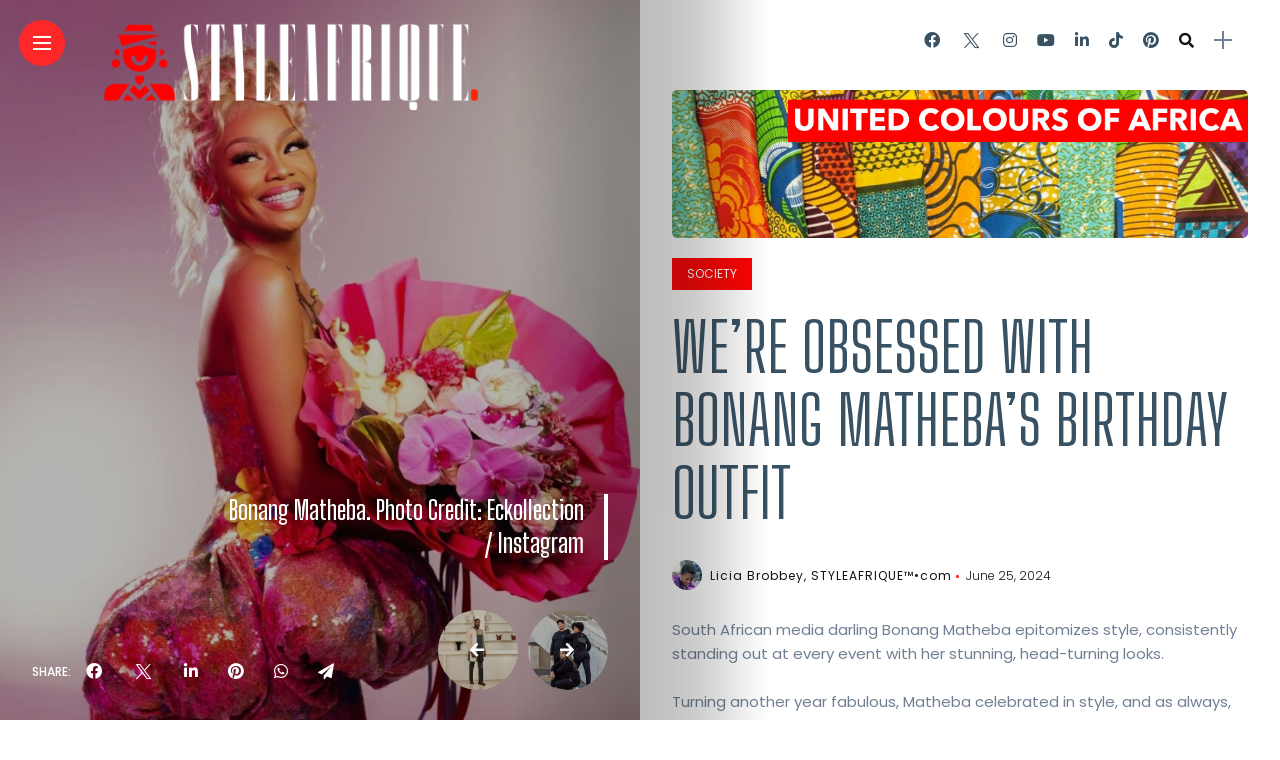

--- FILE ---
content_type: text/html; charset=UTF-8
request_url: https://styleafrique.com/2024/06/25/were-obsessed-with-bonang-mathebas-birthday-outfit/
body_size: 46414
content:
<!DOCTYPE html>
<html dir="ltr" lang="en-US" prefix="og: https://ogp.me/ns#">
<head>
    <meta charset="UTF-8">
    <meta http-equiv="X-UA-Compatible" content="IE=edge">
    <meta name="viewport" content="width=device-width, initial-scale=1">
    <meta name="yandex-verification" content="d962b985d539e509" />
    <link rel="profile" href="https://gmpg.org/xfn/11" />
    <link rel="pingback" href="https://styleafrique.com/xmlrpc.php">
			<link rel="icon" type="image/gif" href="favicon.gif" />
<link rel="icon" type="image/png" href="https://styleafrique.com/favicon.png" />
	<link rel="alternate" type="application/rss+xml" href="https://styleafrique.com/feed/" />
    <link rel="alternate" type="application/rss+xml" href="https://styleafrique.com/category/fashion/feed/" />
    <link rel="alternate" type="application/rss+xml" href="https://styleafrique.com/category/lifestyle/feed/" />
	<link rel="alternate" type="application/rss+xml" href="https://styleafrique.com/category/features/feed/" />
    <link rel="alternate" type="application/rss+xml" href="https://styleafrique.com/category/entertainment/feed/" />
	<link rel="alternate" type="application/rss+xml" href="https://styleafrique.com/web-stories/feed/" />
    <title>We’re Obsessed With Bonang Matheba’s Birthday Outfit | STYLEAFRIQUE™•com</title>
<link data-rocket-preload as="style" href="https://fonts.googleapis.com/css?family=Bitter%3A400%2C500%2C600%7CPlayfair%20Display%3A400%2C500%2C700%7COswald%3A400%2C500%2C600%7CRoboto%3A400%2C500%2C600%7CTeko%3A400%2C500%2C600%7CPoppins%3A100%2C100italic%2C200%2C200italic%2C300%2C300italic%2C400%2C400italic%2C500%2C500italic%2C600%2C600italic%2C700%2C700italic%2C800%2C800italic%2C900%2C900italic%7CBig%20Shoulders%20Display%3A100%2C100italic%2C200%2C200italic%2C300%2C300italic%2C400%2C400italic%2C500%2C500italic%2C600%2C600italic%2C700%2C700italic%2C800%2C800italic%2C900%2C900italic%7CBebas%20Neue%3A100%2C100italic%2C200%2C200italic%2C300%2C300italic%2C400%2C400italic%2C500%2C500italic%2C600%2C600italic%2C700%2C700italic%2C800%2C800italic%2C900%2C900italic&#038;subset=latin%2Clatin-ext&#038;display=swap" rel="preload">
<link href="https://fonts.googleapis.com/css?family=Bitter%3A400%2C500%2C600%7CPlayfair%20Display%3A400%2C500%2C700%7COswald%3A400%2C500%2C600%7CRoboto%3A400%2C500%2C600%7CTeko%3A400%2C500%2C600%7CPoppins%3A100%2C100italic%2C200%2C200italic%2C300%2C300italic%2C400%2C400italic%2C500%2C500italic%2C600%2C600italic%2C700%2C700italic%2C800%2C800italic%2C900%2C900italic%7CBig%20Shoulders%20Display%3A100%2C100italic%2C200%2C200italic%2C300%2C300italic%2C400%2C400italic%2C500%2C500italic%2C600%2C600italic%2C700%2C700italic%2C800%2C800italic%2C900%2C900italic%7CBebas%20Neue%3A100%2C100italic%2C200%2C200italic%2C300%2C300italic%2C400%2C400italic%2C500%2C500italic%2C600%2C600italic%2C700%2C700italic%2C800%2C800italic%2C900%2C900italic&#038;subset=latin%2Clatin-ext&#038;display=swap" media="print" onload="this.media=&#039;all&#039;" rel="stylesheet">
<noscript><link rel="stylesheet" href="https://fonts.googleapis.com/css?family=Bitter%3A400%2C500%2C600%7CPlayfair%20Display%3A400%2C500%2C700%7COswald%3A400%2C500%2C600%7CRoboto%3A400%2C500%2C600%7CTeko%3A400%2C500%2C600%7CPoppins%3A100%2C100italic%2C200%2C200italic%2C300%2C300italic%2C400%2C400italic%2C500%2C500italic%2C600%2C600italic%2C700%2C700italic%2C800%2C800italic%2C900%2C900italic%7CBig%20Shoulders%20Display%3A100%2C100italic%2C200%2C200italic%2C300%2C300italic%2C400%2C400italic%2C500%2C500italic%2C600%2C600italic%2C700%2C700italic%2C800%2C800italic%2C900%2C900italic%7CBebas%20Neue%3A100%2C100italic%2C200%2C200italic%2C300%2C300italic%2C400%2C400italic%2C500%2C500italic%2C600%2C600italic%2C700%2C700italic%2C800%2C800italic%2C900%2C900italic&#038;subset=latin%2Clatin-ext&#038;display=swap"></noscript>

		<!-- All in One SEO Pro 4.9.3 - aioseo.com -->
	<meta name="description" content="Drenched in a beautiful shade of pink, Bonang Matheba looked like a living Barbie doll, radiating confidence and joy." />
	<meta name="robots" content="max-image-preview:large" />
	<meta name="author" content="Licia Brobbey, STYLEAFRIQUE™•com"/>
	<meta name="google-site-verification" content="gV9Wv5s3B8KF6NNjz5vbm07HMoVz2fn3LNFJq6ve0Ks" />
	<meta name="msvalidate.01" content="4caa62282e8247b9841998db50c089c8" />
	<meta name="p:domain_verify" content="81822cf6b20100b4f74277b7b9f34218" />
	<meta name="yandex-verification" content="1df084edf872eddb" />
	<meta name="keywords" content="birthday photoshoots,bonang matheba,celebrity birthdays,south africa,society" />
	<link rel="canonical" href="https://styleafrique.com/2024/06/25/were-obsessed-with-bonang-mathebas-birthday-outfit/" />
	<meta name="generator" content="All in One SEO Pro (AIOSEO) 4.9.3" />
		<meta property="og:locale" content="en_US" />
		<meta property="og:site_name" content="STYLEAFRIQUE™•com | African Fashion, Lifestyle &amp; Entertainment" />
		<meta property="og:type" content="article" />
		<meta property="og:title" content="We’re Obsessed With Bonang Matheba’s Birthday Outfit | STYLEAFRIQUE™•com" />
		<meta property="og:description" content="Drenched in a beautiful shade of pink, Bonang Matheba looked like a living Barbie doll, radiating confidence and joy." />
		<meta property="og:url" content="https://styleafrique.com/2024/06/25/were-obsessed-with-bonang-mathebas-birthday-outfit/" />
		<meta property="og:image" content="https://styleafrique.com/wp-content/uploads/2024/06/448392493_1953175435120438_1853160720326610688_n-1.jpg" />
		<meta property="og:image:secure_url" content="https://styleafrique.com/wp-content/uploads/2024/06/448392493_1953175435120438_1853160720326610688_n-1.jpg" />
		<meta property="og:image:width" content="1080" />
		<meta property="og:image:height" content="1346" />
		<meta property="article:tag" content="birthday photoshoots" />
		<meta property="article:tag" content="bonang matheba" />
		<meta property="article:tag" content="celebrity birthdays" />
		<meta property="article:tag" content="south africa" />
		<meta property="article:tag" content="society" />
		<meta property="article:published_time" content="2024-06-25T15:12:20+00:00" />
		<meta property="article:modified_time" content="2024-06-25T15:12:23+00:00" />
		<meta property="article:publisher" content="https://www.facebook.com/StyleAfrique/" />
		<meta name="twitter:card" content="summary" />
		<meta name="twitter:site" content="@StyleAfrique" />
		<meta name="twitter:title" content="We’re Obsessed With Bonang Matheba’s Birthday Outfit | STYLEAFRIQUE™•com" />
		<meta name="twitter:description" content="Drenched in a beautiful shade of pink, Bonang Matheba looked like a living Barbie doll, radiating confidence and joy." />
		<meta name="twitter:creator" content="@StyleAfrique" />
		<meta name="twitter:image" content="https://styleafrique.com/wp-content/uploads/2024/06/448392493_1953175435120438_1853160720326610688_n-1.jpg" />
		<meta name="twitter:label1" content="Written by" />
		<meta name="twitter:data1" content="Licia Brobbey, STYLEAFRIQUE™•com" />
		<meta name="twitter:label2" content="Est. reading time" />
		<meta name="twitter:data2" content="1 minute" />
		<script type="application/ld+json" class="aioseo-schema">
			{"@context":"https:\/\/schema.org","@graph":[{"@type":"Article","@id":"https:\/\/styleafrique.com\/2024\/06\/25\/were-obsessed-with-bonang-mathebas-birthday-outfit\/#article","name":"We\u2019re Obsessed With Bonang Matheba\u2019s Birthday Outfit | STYLEAFRIQUE\u2122\u2022com","headline":"We\u2019re Obsessed With Bonang Matheba\u2019s Birthday Outfit","author":{"@id":"https:\/\/styleafrique.com\/author\/licia\/#author"},"publisher":{"@id":"https:\/\/styleafrique.com\/#organization"},"image":{"@type":"ImageObject","url":"https:\/\/styleafrique.com\/wp-content\/uploads\/2024\/06\/448392493_1953175435120438_1853160720326610688_n-1.jpg","width":1080,"height":1346,"caption":"Bonang Matheba. Photo Credit: Eckollection\/Instagram"},"datePublished":"2024-06-25T15:12:20+00:00","dateModified":"2024-06-25T15:12:23+00:00","inLanguage":"en-US","mainEntityOfPage":{"@id":"https:\/\/styleafrique.com\/2024\/06\/25\/were-obsessed-with-bonang-mathebas-birthday-outfit\/#webpage"},"isPartOf":{"@id":"https:\/\/styleafrique.com\/2024\/06\/25\/were-obsessed-with-bonang-mathebas-birthday-outfit\/#webpage"},"articleSection":"Society, Birthday Photoshoots, Bonang Matheba, Celebrity Birthdays, South Africa, Gallery"},{"@type":"BreadcrumbList","@id":"https:\/\/styleafrique.com\/2024\/06\/25\/were-obsessed-with-bonang-mathebas-birthday-outfit\/#breadcrumblist","itemListElement":[{"@type":"ListItem","@id":"https:\/\/styleafrique.com#listItem","position":1,"name":"Home","item":"https:\/\/styleafrique.com","nextItem":{"@type":"ListItem","@id":"https:\/\/styleafrique.com\/category\/features\/#listItem","name":"Features"}},{"@type":"ListItem","@id":"https:\/\/styleafrique.com\/category\/features\/#listItem","position":2,"name":"Features","item":"https:\/\/styleafrique.com\/category\/features\/","nextItem":{"@type":"ListItem","@id":"https:\/\/styleafrique.com\/category\/features\/society\/#listItem","name":"Society"},"previousItem":{"@type":"ListItem","@id":"https:\/\/styleafrique.com#listItem","name":"Home"}},{"@type":"ListItem","@id":"https:\/\/styleafrique.com\/category\/features\/society\/#listItem","position":3,"name":"Society","item":"https:\/\/styleafrique.com\/category\/features\/society\/","nextItem":{"@type":"ListItem","@id":"https:\/\/styleafrique.com\/2024\/06\/25\/were-obsessed-with-bonang-mathebas-birthday-outfit\/#listItem","name":"We\u2019re Obsessed With Bonang Matheba\u2019s Birthday Outfit"},"previousItem":{"@type":"ListItem","@id":"https:\/\/styleafrique.com\/category\/features\/#listItem","name":"Features"}},{"@type":"ListItem","@id":"https:\/\/styleafrique.com\/2024\/06\/25\/were-obsessed-with-bonang-mathebas-birthday-outfit\/#listItem","position":4,"name":"We\u2019re Obsessed With Bonang Matheba\u2019s Birthday Outfit","previousItem":{"@type":"ListItem","@id":"https:\/\/styleafrique.com\/category\/features\/society\/#listItem","name":"Society"}}]},{"@type":"Organization","@id":"https:\/\/styleafrique.com\/#organization","name":"STYLEAFRIQUE\u2122\u2022com","description":"African Fashion, Lifestyle & Entertainment","url":"https:\/\/styleafrique.com\/","telephone":"+233248670123","logo":{"@type":"ImageObject","url":"https:\/\/styleafrique.com\/wp-content\/uploads\/2022\/10\/STYLEAFRIQUE-LOGO-sq-black.png","@id":"https:\/\/styleafrique.com\/2024\/06\/25\/were-obsessed-with-bonang-mathebas-birthday-outfit\/#organizationLogo","width":1000,"height":1000,"caption":"STYLEAFRIQUE LOGO"},"image":{"@id":"https:\/\/styleafrique.com\/2024\/06\/25\/were-obsessed-with-bonang-mathebas-birthday-outfit\/#organizationLogo"},"sameAs":["https:\/\/www.facebook.com\/StyleAfrique\/","https:\/\/twitter.com\/StyleAfrique","https:\/\/www.instagram.com\/StyleAfrique\/","https:\/\/www.pinterest.com\/StyleAfrique\/","https:\/\/www.youtube.com\/user\/StyleAfriqueTV","https:\/\/www.linkedin.com\/showcase\/styleafrique\/","https:\/\/www.tiktok.com\/@styleafrique\/","https:\/\/www.lemon8-app.com\/styleafrique"],"address":{"@id":"https:\/\/styleafrique.com\/#postaladdress","@type":"PostalAddress","streetAddress":"#5 Tile Close, Alajo","postalCode":"GA-064-4955","addressLocality":"Accra","addressRegion":"Greater Accra","addressCountry":"GH"}},{"@type":"Person","@id":"https:\/\/styleafrique.com\/author\/licia\/#author","url":"https:\/\/styleafrique.com\/author\/licia\/","name":"Licia Brobbey, STYLEAFRIQUE\u2122\u2022com","image":{"@type":"ImageObject","@id":"https:\/\/styleafrique.com\/2024\/06\/25\/were-obsessed-with-bonang-mathebas-birthday-outfit\/#authorImage","url":"https:\/\/styleafrique.com\/wp-content\/uploads\/2022\/10\/sa-dp-sq-150x150.jpg","width":96,"height":96,"caption":"Licia Brobbey, STYLEAFRIQUE\u2122\u2022com"}},{"@type":"WebPage","@id":"https:\/\/styleafrique.com\/2024\/06\/25\/were-obsessed-with-bonang-mathebas-birthday-outfit\/#webpage","url":"https:\/\/styleafrique.com\/2024\/06\/25\/were-obsessed-with-bonang-mathebas-birthday-outfit\/","name":"We\u2019re Obsessed With Bonang Matheba\u2019s Birthday Outfit | STYLEAFRIQUE\u2122\u2022com","description":"Drenched in a beautiful shade of pink, Bonang Matheba looked like a living Barbie doll, radiating confidence and joy.","inLanguage":"en-US","isPartOf":{"@id":"https:\/\/styleafrique.com\/#website"},"breadcrumb":{"@id":"https:\/\/styleafrique.com\/2024\/06\/25\/were-obsessed-with-bonang-mathebas-birthday-outfit\/#breadcrumblist"},"author":{"@id":"https:\/\/styleafrique.com\/author\/licia\/#author"},"creator":{"@id":"https:\/\/styleafrique.com\/author\/licia\/#author"},"image":{"@type":"ImageObject","url":"https:\/\/styleafrique.com\/wp-content\/uploads\/2024\/06\/448392493_1953175435120438_1853160720326610688_n-1.jpg","@id":"https:\/\/styleafrique.com\/2024\/06\/25\/were-obsessed-with-bonang-mathebas-birthday-outfit\/#mainImage","width":1080,"height":1346,"caption":"Bonang Matheba. Photo Credit: Eckollection\/Instagram"},"primaryImageOfPage":{"@id":"https:\/\/styleafrique.com\/2024\/06\/25\/were-obsessed-with-bonang-mathebas-birthday-outfit\/#mainImage"},"datePublished":"2024-06-25T15:12:20+00:00","dateModified":"2024-06-25T15:12:23+00:00"},{"@type":"WebSite","@id":"https:\/\/styleafrique.com\/#website","url":"https:\/\/styleafrique.com\/","name":"STYLEAFRIQUE\u2122\u2022com","alternateName":"Style Afrique","description":"African Fashion, Lifestyle & Entertainment","inLanguage":"en-US","publisher":{"@id":"https:\/\/styleafrique.com\/#organization"}}]}
		</script>
		<script type="text/javascript">
			(function(c,l,a,r,i,t,y){
			c[a]=c[a]||function(){(c[a].q=c[a].q||[]).push(arguments)};t=l.createElement(r);t.async=1;
			t.src="https://www.clarity.ms/tag/"+i+"?ref=aioseo";y=l.getElementsByTagName(r)[0];y.parentNode.insertBefore(t,y);
		})(window, document, "clarity", "script", "hnj4d1mje1");
		</script>
		<!-- All in One SEO Pro -->

<!-- Jetpack Site Verification Tags -->
<meta name="google-site-verification" content="gV9Wv5s3B8KF6NNjz5vbm07HMoVz2fn3LNFJq6ve0Ks" />
<!-- Google tag (gtag.js) consent mode dataLayer added by Site Kit -->
<script type="text/javascript" id="google_gtagjs-js-consent-mode-data-layer">
/* <![CDATA[ */
window.dataLayer = window.dataLayer || [];function gtag(){dataLayer.push(arguments);}
gtag('consent', 'default', {"ad_personalization":"denied","ad_storage":"denied","ad_user_data":"denied","analytics_storage":"denied","functionality_storage":"denied","security_storage":"denied","personalization_storage":"denied","region":["AT","BE","BG","CH","CY","CZ","DE","DK","EE","ES","FI","FR","GB","GR","HR","HU","IE","IS","IT","LI","LT","LU","LV","MT","NL","NO","PL","PT","RO","SE","SI","SK"],"wait_for_update":500});
window._googlesitekitConsentCategoryMap = {"statistics":["analytics_storage"],"marketing":["ad_storage","ad_user_data","ad_personalization"],"functional":["functionality_storage","security_storage"],"preferences":["personalization_storage"]};
window._googlesitekitConsents = {"ad_personalization":"denied","ad_storage":"denied","ad_user_data":"denied","analytics_storage":"denied","functionality_storage":"denied","security_storage":"denied","personalization_storage":"denied","region":["AT","BE","BG","CH","CY","CZ","DE","DK","EE","ES","FI","FR","GB","GR","HR","HU","IE","IS","IT","LI","LT","LU","LV","MT","NL","NO","PL","PT","RO","SE","SI","SK"],"wait_for_update":500};
/* ]]> */
</script>
<!-- End Google tag (gtag.js) consent mode dataLayer added by Site Kit -->
<link rel='dns-prefetch' href='//secure.gravatar.com' />
<link rel='dns-prefetch' href='//www.googletagmanager.com' />
<link rel='dns-prefetch' href='//stats.wp.com' />
<link rel='dns-prefetch' href='//fonts.googleapis.com' />
<link rel='dns-prefetch' href='//maxcdn.bootstrapcdn.com' />
<link rel='dns-prefetch' href='//jetpack.wordpress.com' />
<link rel='dns-prefetch' href='//s0.wp.com' />
<link rel='dns-prefetch' href='//public-api.wordpress.com' />
<link rel='dns-prefetch' href='//0.gravatar.com' />
<link rel='dns-prefetch' href='//1.gravatar.com' />
<link rel='dns-prefetch' href='//2.gravatar.com' />
<link href='https://fonts.gstatic.com' crossorigin rel='preconnect' />
<link rel="alternate" type="application/rss+xml" title="STYLEAFRIQUE™•com &raquo; Feed" href="https://styleafrique.com/feed/" />
<link rel="alternate" title="oEmbed (JSON)" type="application/json+oembed" href="https://styleafrique.com/wp-json/oembed/1.0/embed?url=https%3A%2F%2Fstyleafrique.com%2F2024%2F06%2F25%2Fwere-obsessed-with-bonang-mathebas-birthday-outfit%2F" />
<link rel="alternate" title="oEmbed (XML)" type="text/xml+oembed" href="https://styleafrique.com/wp-json/oembed/1.0/embed?url=https%3A%2F%2Fstyleafrique.com%2F2024%2F06%2F25%2Fwere-obsessed-with-bonang-mathebas-birthday-outfit%2F&#038;format=xml" />
<link rel="alternate" type="application/rss+xml" title="STYLEAFRIQUE™•com &raquo; Stories Feed" href="https://styleafrique.com/web-stories/feed/"><meta property="og:image" content="https://styleafrique.com/wp-content/uploads/2024/06/448392493_1953175435120438_1853160720326610688_n-1-490x550.jpg"/><meta property="og:description" content="Drenched in a beautiful shade of pink, Bonang Matheba looked like a living Barbie doll, radiating confidence and joy."/><style id='wp-img-auto-sizes-contain-inline-css' type='text/css'>
img:is([sizes=auto i],[sizes^="auto," i]){contain-intrinsic-size:3000px 1500px}
/*# sourceURL=wp-img-auto-sizes-contain-inline-css */
</style>
<link data-minify="1" rel='stylesheet' id='owl-carousel-css' href='https://styleafrique.com/wp-content/cache/min/1/wp-content/themes/anymag/assets/css/owl.carousel.css?ver=1759754430' type='text/css' media='all' />
<link data-minify="1" rel='stylesheet' id='fontawesome-css' href='https://styleafrique.com/wp-content/cache/min/1/wp-content/themes/anymag/assets/fonts/fontawesome-free-5.15.2-web/css/all.min.css?ver=1759754430' type='text/css' media='all' />
<link data-minify="1" rel='stylesheet' id='fontello-css' href='https://styleafrique.com/wp-content/cache/min/1/wp-content/themes/anymag/assets/fonts/css/fontello.css?ver=1759754430' type='text/css' media='all' />
<link data-minify="1" rel='stylesheet' id='simplebar-css' href='https://styleafrique.com/wp-content/cache/min/1/wp-content/themes/anymag/assets/css/simple-bar.css?ver=1759754430' type='text/css' media='all' />
<link data-minify="1" rel='stylesheet' id='interlace-css-css' href='https://styleafrique.com/wp-content/cache/min/1/wp-content/themes/anymag/assets/css/interlace.css?ver=1759754430' type='text/css' media='all' />
<link data-minify="1" rel='stylesheet' id='anymag-main-css' href='https://styleafrique.com/wp-content/cache/min/1/wp-content/themes/anymag/style.css?ver=1759754430' type='text/css' media='all' />
<style id='anymag-main-inline-css' type='text/css'>
body,input,.button,.content-part .post-meta,.widget_recent_entries span,.sidebar ul li.cat-item,.list-date,.latest-posts-meta,.post-meta,.slider-list-meta,.sidebar .widget_recent_comments .recentcomments .url,input,select,textarea {font-family:Poppins;}body,#hidden-sidebar.active .widgets-side,.magcover,.post-format,#top-bar-right,.turn-left {background:#fff;} .searchform-overlay {background-color:rgba(255,255,255,0.95);}body p {font-size:15px;line-height:1.6em; letter-spacing:0px;}h1,h2,h3,h4,h5,h6,.widget_recent_entries ul li a,.widget_recent_comments ul li a,.sidebar .widget-title,.post-readmore a,.intro-line h1,.sidebar .recentcomments a,.elementor-image-carousel-caption {font-family:Big Shoulders Display;color:#385163;}a,.post-content a,.sidebar a,.post-comments span.reply a,.sidebar .widget a,.sidebar .widget.widget_archive li a {color:#111111;}a:hover,.post-content a:hover,.sidebar a:hover,.post-comments span.reply a:hover,.sidebar .widget ul li a:hover,.sidebar .widget.widget_archive li a:hover {color:#999999;} .post-title,.post-title a {font-size:16px; font-weight:400; line-height:1em; letter-spacing:0px;} .slide-title,.slide-title h2 a {font-size:37px; font-weight:400; letter-spacing:0px;} .slide-item {height:510px; } .page-title,.post-header h1,.item-related h5 a,.entry-title,.random-ttl a,.feat-categ-item .content-part h5 a,.sidebar .widget_recent_entries ul li a,.sidebar .widget-content .img-button,.sidebar .widget_recent_comments .recentcomments > a,.sidebar .latest-posts .latest-posts-item a {font-weight:400; } .post-title a,.slide-title h2 a,.random-ttl a,.feat-title a,.item-related h5 a,.entry-title,.latest-posts-text a,.widget_recent_entries {text-transform:uppercase; } .top-menu-button,#nav-wrapper .simplebar-track.simplebar-vertical {background:#ff2828;}#nav-wrapper .simplebar-scrollbar::before {background:#ffffff} .nav-panel {background:#1c2933;}#nav-wrapper .nav-menu li a,.slicknav_nav li a {font-family:Bebas Neue;font-size:30px;font-weight:800; } .magcover,.f-width #site-header {width:50%;} .magcontent,.f-width.nav-open #footer {width:50%; } .magheader {width:50%; } .f-width.nav-open #main-area {margin-left:50%;} .cover-logo {width:80%; } .single .cover-logo {width:80%;} .magcover .overlay,.magcover .post-overlay {opacity:.3; background:#000000} .single-post .magcover .overlay {opacity:.3; background:#000000} .fold-shadow-right,.fold-shadow-left,.fold-shadow {opacity:.3} .nav-panel .fold-shadow-left {opacity:.0}#nav-wrapper .nav-menu li a,.sub-menu-toggle::after,#nav-wrapper ul.nav-menu ul a,.slicknav_nav a,#top-search a.search {color:#ffffff;}#nav-wrapper .nav-menu li a:hover,#nav-wrapper .nav-menu li a:hover:after,#topbar-social-links a:hover,.slicknav_nav a:hover,.sticky-social a:hover,.sticky-subscribe a:hover,.nav-panel .current-menu-item > a {color:#fff!important;}#nav-wrapper .nav-menu li a {background:linear-gradient(to bottom,transparent 62%,#ff0202 0) left bottom/0 400% no-repeat; }#nav-wrapper .current-menu-item > a {background:#ff0202!important; }body,.post-list-entry p,.post-entry .post-meta li,.post-content,.post-author,.thecomment p,.latest-posts-meta,#post-navigation span,.sidebar .widget_recent_comments ul,.widget_meta li a,.about-content,.sidebar .widget_recent_comments .recentcomments .url,.comment-text .date,.post-navigation span,.searchform-overlay p,.searchform-overlay .search-field,.searchform-overlay .search-button,input,select,.hidden-sidebar-button a.open-hidden-sidebar,textarea {color:#707f93;} .post-content h1,.post-content h2,.post-content h3,.post-content h4,.post-content h5,.post-content h6,.post-content blockquote,.comment-text blockquote,blockquote::before,.post-title,.post-title a,.about-title,.page-title,.post-header h1,.random-ttl a,.feat-title a,.item-related h5 a,.about-title,.about-content h5,.entry-title,.post-readmore a,.category-box h1,#post-navigation h6,.header-social-links a,.postnav-noimage .navprev::after,.postnav-noimage .navnext::after,.sidebar .widget-title,.sidebar .latest-posts-text h4 a,.sidebar .widget_recent_entries a,.sidebar .recentcomments a,.sidebar .widget-content .img-button,.thecomment .comment-text h6.author,.thecomment .comment-text h6.author a,.archive-box span,#respond h,label {color:#385163;} .post-title:hover,.post-title a:hover,.random-ttl a:hover,.feat-title a:hover,.post-readmore a:hover,.item-related h5 a:hover,.post-navigation a:hover h6,.sidebar .latest-posts .latest-posts-text h4 a:hover,.sidebar .widget_recent_entries ul li a:hover,.sidebar #recentcomments li a:hover,.header-social-links a:hover {color:#ff0800;} .post-item .image-part,.owl-stage-outer,.random-image,.feat-categ-item .image-part,.category-wid .category-img,.about-img{border-radius:8px; } .post-item .image-part,.post-list .post-item .image-part {height:650px; } .entry-title {font-size:67px;line-height:1.1em; letter-spacing:0px; } .underline a {background:linear-gradient(to bottom,transparent 62%,#ff0202 0) left bottom/0 20% no-repeat; } .section-title h4,.author-content {border-left:3px solid #ff2828; }content-part .post-meta,.content-part .post-meta a,.post-meta li,.post-meta li span,.post-entry .post-meta a,.widget-date {color:#111111;}ul.post-meta li:not(:last-child)::after {background:#ff2828;} .content-part .post-meta a:hover,.sidebar .widget .tagcloud a:hover,.post-tags a:hover,.post-entry .post-meta a:hover {color:#999999;} .owl-prev:hover i,.owl-next:hover i,.widget li > .narrow i,.error404 h1 span,.intro-line h1 i,.intro-line h1 b,.intro-line h1 em,.intro-line h1 strong {color:#ff2828;} .post-categs-box .categ a,.single-categs-box .categ a {background:#ff0202;} .post-categs .categ a,.single-categs .categ a,.sidebar ul li.cat-item a,.sidebar ul li.cat-item a:hover {color:#ff0202;}blockquote {border-left:3px solid #ff2828; } .category-box h1 {border-left:5px solid #ff2828; } .post-format {color:#ff0202; } .post-tags a,.sidebar .widget .tagcloud a {background:#f2f2f2!important; color:#787878!important; } .post-readmore i,.post-comments .reply i {color:#ff0202!important; } .related-posts-cover-title h4 {border-bottom:3px solid #ff2828; } .sidebar .widget-title,.random-posts-title h3 {border-left:3px solid #ff2828; } .wp-block-search button,input[type='submit'],input.button,[type='radio']:checked + label:after,[type='radio']:not(:checked) + label:after {font-family:Big Shoulders Display;background:#ff0202!important; color:#fff!important; } .wp-block-search button:hover,input[type="submit"]:hover,input.button:hover {background:#ff3a3a!important; color:#ffffff!important; } .wp-block-button a.wp-block-button__link {background-color:#ff0202; color:#ffffff; border:2px solid #ff0202; } .wp-block-button.is-style-outline a.wp-block-button__link {border:2px solid #ff0202; } .wp-block-button a.wp-block-button__link:hover,.wp-block-button.is-style-outline a.wp-block-button__link:hover {background-color:#ff3a3a; color:#ffffff; border:2px solid #ff3a3a; } .pagination .nav-links .current,.pagination-post > span,.loadmore.button {background:#1c2832; color:#d8e3ed; } .navigation.pagination .nav-links a {background:#f9f9f9; color:#787878; } .navigation.pagination .nav-links a:hover,.loadmore.button:hover {background:#ff4f4f; color:#ffffff; } .intro-line {width:100%;} .intro-line h1 {font-size:41px; }#footer {background:#fafafa;}#footer,#footer-copyright {color:#989898;}#footer a {color:#111111;}#footer a:hover {color:#989898!important;} .video-wrapper {transform:scale(1.9); }
/*# sourceURL=anymag-main-inline-css */
</style>
<link data-minify="1" rel='stylesheet' id='anymag-responsive-css' href='https://styleafrique.com/wp-content/cache/min/1/wp-content/themes/anymag/assets/css/responsive.css?ver=1759754430' type='text/css' media='all' />

<link rel='stylesheet' id='sbi_styles-css' href='https://styleafrique.com/wp-content/plugins/instagram-feed/css/sbi-styles.min.css?ver=6.10.0' type='text/css' media='all' />
<style id='wp-emoji-styles-inline-css' type='text/css'>

	img.wp-smiley, img.emoji {
		display: inline !important;
		border: none !important;
		box-shadow: none !important;
		height: 1em !important;
		width: 1em !important;
		margin: 0 0.07em !important;
		vertical-align: -0.1em !important;
		background: none !important;
		padding: 0 !important;
	}
/*# sourceURL=wp-emoji-styles-inline-css */
</style>
<style id='wp-block-library-inline-css' type='text/css'>
:root{--wp-block-synced-color:#7a00df;--wp-block-synced-color--rgb:122,0,223;--wp-bound-block-color:var(--wp-block-synced-color);--wp-editor-canvas-background:#ddd;--wp-admin-theme-color:#007cba;--wp-admin-theme-color--rgb:0,124,186;--wp-admin-theme-color-darker-10:#006ba1;--wp-admin-theme-color-darker-10--rgb:0,107,160.5;--wp-admin-theme-color-darker-20:#005a87;--wp-admin-theme-color-darker-20--rgb:0,90,135;--wp-admin-border-width-focus:2px}@media (min-resolution:192dpi){:root{--wp-admin-border-width-focus:1.5px}}.wp-element-button{cursor:pointer}:root .has-very-light-gray-background-color{background-color:#eee}:root .has-very-dark-gray-background-color{background-color:#313131}:root .has-very-light-gray-color{color:#eee}:root .has-very-dark-gray-color{color:#313131}:root .has-vivid-green-cyan-to-vivid-cyan-blue-gradient-background{background:linear-gradient(135deg,#00d084,#0693e3)}:root .has-purple-crush-gradient-background{background:linear-gradient(135deg,#34e2e4,#4721fb 50%,#ab1dfe)}:root .has-hazy-dawn-gradient-background{background:linear-gradient(135deg,#faaca8,#dad0ec)}:root .has-subdued-olive-gradient-background{background:linear-gradient(135deg,#fafae1,#67a671)}:root .has-atomic-cream-gradient-background{background:linear-gradient(135deg,#fdd79a,#004a59)}:root .has-nightshade-gradient-background{background:linear-gradient(135deg,#330968,#31cdcf)}:root .has-midnight-gradient-background{background:linear-gradient(135deg,#020381,#2874fc)}:root{--wp--preset--font-size--normal:16px;--wp--preset--font-size--huge:42px}.has-regular-font-size{font-size:1em}.has-larger-font-size{font-size:2.625em}.has-normal-font-size{font-size:var(--wp--preset--font-size--normal)}.has-huge-font-size{font-size:var(--wp--preset--font-size--huge)}.has-text-align-center{text-align:center}.has-text-align-left{text-align:left}.has-text-align-right{text-align:right}.has-fit-text{white-space:nowrap!important}#end-resizable-editor-section{display:none}.aligncenter{clear:both}.items-justified-left{justify-content:flex-start}.items-justified-center{justify-content:center}.items-justified-right{justify-content:flex-end}.items-justified-space-between{justify-content:space-between}.screen-reader-text{border:0;clip-path:inset(50%);height:1px;margin:-1px;overflow:hidden;padding:0;position:absolute;width:1px;word-wrap:normal!important}.screen-reader-text:focus{background-color:#ddd;clip-path:none;color:#444;display:block;font-size:1em;height:auto;left:5px;line-height:normal;padding:15px 23px 14px;text-decoration:none;top:5px;width:auto;z-index:100000}html :where(.has-border-color){border-style:solid}html :where([style*=border-top-color]){border-top-style:solid}html :where([style*=border-right-color]){border-right-style:solid}html :where([style*=border-bottom-color]){border-bottom-style:solid}html :where([style*=border-left-color]){border-left-style:solid}html :where([style*=border-width]){border-style:solid}html :where([style*=border-top-width]){border-top-style:solid}html :where([style*=border-right-width]){border-right-style:solid}html :where([style*=border-bottom-width]){border-bottom-style:solid}html :where([style*=border-left-width]){border-left-style:solid}html :where(img[class*=wp-image-]){height:auto;max-width:100%}:where(figure){margin:0 0 1em}html :where(.is-position-sticky){--wp-admin--admin-bar--position-offset:var(--wp-admin--admin-bar--height,0px)}@media screen and (max-width:600px){html :where(.is-position-sticky){--wp-admin--admin-bar--position-offset:0px}}

/*# sourceURL=wp-block-library-inline-css */
</style><style id='wp-block-heading-inline-css' type='text/css'>
h1:where(.wp-block-heading).has-background,h2:where(.wp-block-heading).has-background,h3:where(.wp-block-heading).has-background,h4:where(.wp-block-heading).has-background,h5:where(.wp-block-heading).has-background,h6:where(.wp-block-heading).has-background{padding:1.25em 2.375em}h1.has-text-align-left[style*=writing-mode]:where([style*=vertical-lr]),h1.has-text-align-right[style*=writing-mode]:where([style*=vertical-rl]),h2.has-text-align-left[style*=writing-mode]:where([style*=vertical-lr]),h2.has-text-align-right[style*=writing-mode]:where([style*=vertical-rl]),h3.has-text-align-left[style*=writing-mode]:where([style*=vertical-lr]),h3.has-text-align-right[style*=writing-mode]:where([style*=vertical-rl]),h4.has-text-align-left[style*=writing-mode]:where([style*=vertical-lr]),h4.has-text-align-right[style*=writing-mode]:where([style*=vertical-rl]),h5.has-text-align-left[style*=writing-mode]:where([style*=vertical-lr]),h5.has-text-align-right[style*=writing-mode]:where([style*=vertical-rl]),h6.has-text-align-left[style*=writing-mode]:where([style*=vertical-lr]),h6.has-text-align-right[style*=writing-mode]:where([style*=vertical-rl]){rotate:180deg}
/*# sourceURL=https://styleafrique.com/wp-includes/blocks/heading/style.min.css */
</style>
<style id='wp-block-list-inline-css' type='text/css'>
ol,ul{box-sizing:border-box}:root :where(.wp-block-list.has-background){padding:1.25em 2.375em}
/*# sourceURL=https://styleafrique.com/wp-includes/blocks/list/style.min.css */
</style>
<style id='wp-block-paragraph-inline-css' type='text/css'>
.is-small-text{font-size:.875em}.is-regular-text{font-size:1em}.is-large-text{font-size:2.25em}.is-larger-text{font-size:3em}.has-drop-cap:not(:focus):first-letter{float:left;font-size:8.4em;font-style:normal;font-weight:100;line-height:.68;margin:.05em .1em 0 0;text-transform:uppercase}body.rtl .has-drop-cap:not(:focus):first-letter{float:none;margin-left:.1em}p.has-drop-cap.has-background{overflow:hidden}:root :where(p.has-background){padding:1.25em 2.375em}:where(p.has-text-color:not(.has-link-color)) a{color:inherit}p.has-text-align-left[style*="writing-mode:vertical-lr"],p.has-text-align-right[style*="writing-mode:vertical-rl"]{rotate:180deg}
/*# sourceURL=https://styleafrique.com/wp-includes/blocks/paragraph/style.min.css */
</style>
<style id='global-styles-inline-css' type='text/css'>
:root{--wp--preset--aspect-ratio--square: 1;--wp--preset--aspect-ratio--4-3: 4/3;--wp--preset--aspect-ratio--3-4: 3/4;--wp--preset--aspect-ratio--3-2: 3/2;--wp--preset--aspect-ratio--2-3: 2/3;--wp--preset--aspect-ratio--16-9: 16/9;--wp--preset--aspect-ratio--9-16: 9/16;--wp--preset--color--black: #000000;--wp--preset--color--cyan-bluish-gray: #abb8c3;--wp--preset--color--white: #ffffff;--wp--preset--color--pale-pink: #f78da7;--wp--preset--color--vivid-red: #cf2e2e;--wp--preset--color--luminous-vivid-orange: #ff6900;--wp--preset--color--luminous-vivid-amber: #fcb900;--wp--preset--color--light-green-cyan: #7bdcb5;--wp--preset--color--vivid-green-cyan: #00d084;--wp--preset--color--pale-cyan-blue: #8ed1fc;--wp--preset--color--vivid-cyan-blue: #0693e3;--wp--preset--color--vivid-purple: #9b51e0;--wp--preset--gradient--vivid-cyan-blue-to-vivid-purple: linear-gradient(135deg,rgb(6,147,227) 0%,rgb(155,81,224) 100%);--wp--preset--gradient--light-green-cyan-to-vivid-green-cyan: linear-gradient(135deg,rgb(122,220,180) 0%,rgb(0,208,130) 100%);--wp--preset--gradient--luminous-vivid-amber-to-luminous-vivid-orange: linear-gradient(135deg,rgb(252,185,0) 0%,rgb(255,105,0) 100%);--wp--preset--gradient--luminous-vivid-orange-to-vivid-red: linear-gradient(135deg,rgb(255,105,0) 0%,rgb(207,46,46) 100%);--wp--preset--gradient--very-light-gray-to-cyan-bluish-gray: linear-gradient(135deg,rgb(238,238,238) 0%,rgb(169,184,195) 100%);--wp--preset--gradient--cool-to-warm-spectrum: linear-gradient(135deg,rgb(74,234,220) 0%,rgb(151,120,209) 20%,rgb(207,42,186) 40%,rgb(238,44,130) 60%,rgb(251,105,98) 80%,rgb(254,248,76) 100%);--wp--preset--gradient--blush-light-purple: linear-gradient(135deg,rgb(255,206,236) 0%,rgb(152,150,240) 100%);--wp--preset--gradient--blush-bordeaux: linear-gradient(135deg,rgb(254,205,165) 0%,rgb(254,45,45) 50%,rgb(107,0,62) 100%);--wp--preset--gradient--luminous-dusk: linear-gradient(135deg,rgb(255,203,112) 0%,rgb(199,81,192) 50%,rgb(65,88,208) 100%);--wp--preset--gradient--pale-ocean: linear-gradient(135deg,rgb(255,245,203) 0%,rgb(182,227,212) 50%,rgb(51,167,181) 100%);--wp--preset--gradient--electric-grass: linear-gradient(135deg,rgb(202,248,128) 0%,rgb(113,206,126) 100%);--wp--preset--gradient--midnight: linear-gradient(135deg,rgb(2,3,129) 0%,rgb(40,116,252) 100%);--wp--preset--font-size--small: 13px;--wp--preset--font-size--medium: 20px;--wp--preset--font-size--large: 36px;--wp--preset--font-size--x-large: 42px;--wp--preset--spacing--20: 0.44rem;--wp--preset--spacing--30: 0.67rem;--wp--preset--spacing--40: 1rem;--wp--preset--spacing--50: 1.5rem;--wp--preset--spacing--60: 2.25rem;--wp--preset--spacing--70: 3.38rem;--wp--preset--spacing--80: 5.06rem;--wp--preset--shadow--natural: 6px 6px 9px rgba(0, 0, 0, 0.2);--wp--preset--shadow--deep: 12px 12px 50px rgba(0, 0, 0, 0.4);--wp--preset--shadow--sharp: 6px 6px 0px rgba(0, 0, 0, 0.2);--wp--preset--shadow--outlined: 6px 6px 0px -3px rgb(255, 255, 255), 6px 6px rgb(0, 0, 0);--wp--preset--shadow--crisp: 6px 6px 0px rgb(0, 0, 0);}:where(.is-layout-flex){gap: 0.5em;}:where(.is-layout-grid){gap: 0.5em;}body .is-layout-flex{display: flex;}.is-layout-flex{flex-wrap: wrap;align-items: center;}.is-layout-flex > :is(*, div){margin: 0;}body .is-layout-grid{display: grid;}.is-layout-grid > :is(*, div){margin: 0;}:where(.wp-block-columns.is-layout-flex){gap: 2em;}:where(.wp-block-columns.is-layout-grid){gap: 2em;}:where(.wp-block-post-template.is-layout-flex){gap: 1.25em;}:where(.wp-block-post-template.is-layout-grid){gap: 1.25em;}.has-black-color{color: var(--wp--preset--color--black) !important;}.has-cyan-bluish-gray-color{color: var(--wp--preset--color--cyan-bluish-gray) !important;}.has-white-color{color: var(--wp--preset--color--white) !important;}.has-pale-pink-color{color: var(--wp--preset--color--pale-pink) !important;}.has-vivid-red-color{color: var(--wp--preset--color--vivid-red) !important;}.has-luminous-vivid-orange-color{color: var(--wp--preset--color--luminous-vivid-orange) !important;}.has-luminous-vivid-amber-color{color: var(--wp--preset--color--luminous-vivid-amber) !important;}.has-light-green-cyan-color{color: var(--wp--preset--color--light-green-cyan) !important;}.has-vivid-green-cyan-color{color: var(--wp--preset--color--vivid-green-cyan) !important;}.has-pale-cyan-blue-color{color: var(--wp--preset--color--pale-cyan-blue) !important;}.has-vivid-cyan-blue-color{color: var(--wp--preset--color--vivid-cyan-blue) !important;}.has-vivid-purple-color{color: var(--wp--preset--color--vivid-purple) !important;}.has-black-background-color{background-color: var(--wp--preset--color--black) !important;}.has-cyan-bluish-gray-background-color{background-color: var(--wp--preset--color--cyan-bluish-gray) !important;}.has-white-background-color{background-color: var(--wp--preset--color--white) !important;}.has-pale-pink-background-color{background-color: var(--wp--preset--color--pale-pink) !important;}.has-vivid-red-background-color{background-color: var(--wp--preset--color--vivid-red) !important;}.has-luminous-vivid-orange-background-color{background-color: var(--wp--preset--color--luminous-vivid-orange) !important;}.has-luminous-vivid-amber-background-color{background-color: var(--wp--preset--color--luminous-vivid-amber) !important;}.has-light-green-cyan-background-color{background-color: var(--wp--preset--color--light-green-cyan) !important;}.has-vivid-green-cyan-background-color{background-color: var(--wp--preset--color--vivid-green-cyan) !important;}.has-pale-cyan-blue-background-color{background-color: var(--wp--preset--color--pale-cyan-blue) !important;}.has-vivid-cyan-blue-background-color{background-color: var(--wp--preset--color--vivid-cyan-blue) !important;}.has-vivid-purple-background-color{background-color: var(--wp--preset--color--vivid-purple) !important;}.has-black-border-color{border-color: var(--wp--preset--color--black) !important;}.has-cyan-bluish-gray-border-color{border-color: var(--wp--preset--color--cyan-bluish-gray) !important;}.has-white-border-color{border-color: var(--wp--preset--color--white) !important;}.has-pale-pink-border-color{border-color: var(--wp--preset--color--pale-pink) !important;}.has-vivid-red-border-color{border-color: var(--wp--preset--color--vivid-red) !important;}.has-luminous-vivid-orange-border-color{border-color: var(--wp--preset--color--luminous-vivid-orange) !important;}.has-luminous-vivid-amber-border-color{border-color: var(--wp--preset--color--luminous-vivid-amber) !important;}.has-light-green-cyan-border-color{border-color: var(--wp--preset--color--light-green-cyan) !important;}.has-vivid-green-cyan-border-color{border-color: var(--wp--preset--color--vivid-green-cyan) !important;}.has-pale-cyan-blue-border-color{border-color: var(--wp--preset--color--pale-cyan-blue) !important;}.has-vivid-cyan-blue-border-color{border-color: var(--wp--preset--color--vivid-cyan-blue) !important;}.has-vivid-purple-border-color{border-color: var(--wp--preset--color--vivid-purple) !important;}.has-vivid-cyan-blue-to-vivid-purple-gradient-background{background: var(--wp--preset--gradient--vivid-cyan-blue-to-vivid-purple) !important;}.has-light-green-cyan-to-vivid-green-cyan-gradient-background{background: var(--wp--preset--gradient--light-green-cyan-to-vivid-green-cyan) !important;}.has-luminous-vivid-amber-to-luminous-vivid-orange-gradient-background{background: var(--wp--preset--gradient--luminous-vivid-amber-to-luminous-vivid-orange) !important;}.has-luminous-vivid-orange-to-vivid-red-gradient-background{background: var(--wp--preset--gradient--luminous-vivid-orange-to-vivid-red) !important;}.has-very-light-gray-to-cyan-bluish-gray-gradient-background{background: var(--wp--preset--gradient--very-light-gray-to-cyan-bluish-gray) !important;}.has-cool-to-warm-spectrum-gradient-background{background: var(--wp--preset--gradient--cool-to-warm-spectrum) !important;}.has-blush-light-purple-gradient-background{background: var(--wp--preset--gradient--blush-light-purple) !important;}.has-blush-bordeaux-gradient-background{background: var(--wp--preset--gradient--blush-bordeaux) !important;}.has-luminous-dusk-gradient-background{background: var(--wp--preset--gradient--luminous-dusk) !important;}.has-pale-ocean-gradient-background{background: var(--wp--preset--gradient--pale-ocean) !important;}.has-electric-grass-gradient-background{background: var(--wp--preset--gradient--electric-grass) !important;}.has-midnight-gradient-background{background: var(--wp--preset--gradient--midnight) !important;}.has-small-font-size{font-size: var(--wp--preset--font-size--small) !important;}.has-medium-font-size{font-size: var(--wp--preset--font-size--medium) !important;}.has-large-font-size{font-size: var(--wp--preset--font-size--large) !important;}.has-x-large-font-size{font-size: var(--wp--preset--font-size--x-large) !important;}
/*# sourceURL=global-styles-inline-css */
</style>

<style id='classic-theme-styles-inline-css' type='text/css'>
/*! This file is auto-generated */
.wp-block-button__link{color:#fff;background-color:#32373c;border-radius:9999px;box-shadow:none;text-decoration:none;padding:calc(.667em + 2px) calc(1.333em + 2px);font-size:1.125em}.wp-block-file__button{background:#32373c;color:#fff;text-decoration:none}
/*# sourceURL=/wp-includes/css/classic-themes.min.css */
</style>
<link rel='stylesheet' id='ctf_styles-css' href='https://styleafrique.com/wp-content/plugins/custom-twitter-feeds/css/ctf-styles.min.css?ver=2.3.1' type='text/css' media='all' />
<link data-minify="1" rel='stylesheet' id='ppress-frontend-css' href='https://styleafrique.com/wp-content/cache/min/1/wp-content/plugins/wp-user-avatar/assets/css/frontend.min.css?ver=1759754430' type='text/css' media='all' />
<link rel='stylesheet' id='ppress-flatpickr-css' href='https://styleafrique.com/wp-content/plugins/wp-user-avatar/assets/flatpickr/flatpickr.min.css?ver=4.16.8' type='text/css' media='all' />
<link rel='stylesheet' id='ppress-select2-css' href='https://styleafrique.com/wp-content/plugins/wp-user-avatar/assets/select2/select2.min.css?ver=cdf2cec4a456f5c4e3be9782eac5868c' type='text/css' media='all' />
<link rel='stylesheet' id='cff-css' href='https://styleafrique.com/wp-content/plugins/custom-facebook-feed/assets/css/cff-style.min.css?ver=4.3.4' type='text/css' media='all' />
<link data-minify="1" rel='stylesheet' id='sb-font-awesome-css' href='https://styleafrique.com/wp-content/cache/min/1/font-awesome/4.7.0/css/font-awesome.min.css?ver=1759754430' type='text/css' media='all' />

<link data-minify="1" rel='stylesheet' id='taxopress-frontend-css-css' href='https://styleafrique.com/wp-content/cache/min/1/wp-content/plugins/simple-tags/assets/frontend/css/frontend.css?ver=1759754430' type='text/css' media='all' />
<link rel='stylesheet' id='jetpack-subscriptions-css' href='https://styleafrique.com/wp-content/plugins/jetpack/_inc/build/subscriptions/subscriptions.min.css?ver=15.4' type='text/css' media='all' />
<link rel='stylesheet' id='child-stylesheet-css' href='https://styleafrique.com/wp-content/themes/anymag-child/style.css?ver=1.0' type='text/css' media='all' />
<!--n2css--><!--n2js--><script type="text/javascript" src="https://styleafrique.com/wp-includes/js/jquery/jquery.min.js?ver=3.7.1" id="jquery-core-js" data-rocket-defer defer></script>
<script type="text/javascript" src="https://styleafrique.com/wp-includes/js/jquery/jquery-migrate.min.js?ver=3.4.1" id="jquery-migrate-js" data-rocket-defer defer></script>
<script type="text/javascript" src="https://styleafrique.com/wp-content/plugins/wp-user-avatar/assets/flatpickr/flatpickr.min.js?ver=4.16.8" id="ppress-flatpickr-js" data-rocket-defer defer></script>
<script type="text/javascript" src="https://styleafrique.com/wp-content/plugins/wp-user-avatar/assets/select2/select2.min.js?ver=4.16.8" id="ppress-select2-js" data-rocket-defer defer></script>
<script data-minify="1" type="text/javascript" src="https://styleafrique.com/wp-content/cache/min/1/wp-content/plugins/simple-tags/assets/frontend/js/frontend.js?ver=1759754430" id="taxopress-frontend-js-js" data-rocket-defer defer></script>

<!-- Google tag (gtag.js) snippet added by Site Kit -->
<!-- Google Analytics snippet added by Site Kit -->
<script type="text/javascript" src="https://www.googletagmanager.com/gtag/js?id=GT-M3SPFPX" id="google_gtagjs-js" async></script>
<script type="text/javascript" id="google_gtagjs-js-after">
/* <![CDATA[ */
window.dataLayer = window.dataLayer || [];function gtag(){dataLayer.push(arguments);}
gtag("set","linker",{"domains":["styleafrique.com"]});
gtag("js", new Date());
gtag("set", "developer_id.dZTNiMT", true);
gtag("config", "GT-M3SPFPX");
//# sourceURL=google_gtagjs-js-after
/* ]]> */
</script>
<link rel="https://api.w.org/" href="https://styleafrique.com/wp-json/" /><link rel="alternate" title="JSON" type="application/json" href="https://styleafrique.com/wp-json/wp/v2/posts/31473" /><link rel="EditURI" type="application/rsd+xml" title="RSD" href="https://styleafrique.com/xmlrpc.php?rsd" />
<meta name="generator" content="Site Kit by Google 1.170.0" />	<style>img#wpstats{display:none}</style>
		
<!-- Google AdSense meta tags added by Site Kit -->
<meta name="google-adsense-platform-account" content="ca-host-pub-2644536267352236">
<meta name="google-adsense-platform-domain" content="sitekit.withgoogle.com">
<!-- End Google AdSense meta tags added by Site Kit -->

<!-- Google Tag Manager snippet added by Site Kit -->
<script type="text/javascript">
/* <![CDATA[ */

			( function( w, d, s, l, i ) {
				w[l] = w[l] || [];
				w[l].push( {'gtm.start': new Date().getTime(), event: 'gtm.js'} );
				var f = d.getElementsByTagName( s )[0],
					j = d.createElement( s ), dl = l != 'dataLayer' ? '&l=' + l : '';
				j.async = true;
				j.src = 'https://www.googletagmanager.com/gtm.js?id=' + i + dl;
				f.parentNode.insertBefore( j, f );
			} )( window, document, 'script', 'dataLayer', 'GTM-TRRN27B' );
			
/* ]]> */
</script>

<!-- End Google Tag Manager snippet added by Site Kit -->
<link rel="icon" href="https://styleafrique.com/wp-content/uploads/2022/10/cropped-cropped-SA-ICON-512X512-1-32x32.png" sizes="32x32" />
<link rel="icon" href="https://styleafrique.com/wp-content/uploads/2022/10/cropped-cropped-SA-ICON-512X512-1-192x192.png" sizes="192x192" />
<link rel="apple-touch-icon" href="https://styleafrique.com/wp-content/uploads/2022/10/cropped-cropped-SA-ICON-512X512-1-180x180.png" />
<meta name="msapplication-TileImage" content="https://styleafrique.com/wp-content/uploads/2022/10/cropped-cropped-SA-ICON-512X512-1-270x270.png" />
	<script async src="https://pagead2.googlesyndication.com/pagead/js/adsbygoogle.js?client=ca-pub-9860319315375096"
     crossorigin="anonymous"></script>
<!-- Google tag (gtag.js) -->
<script async src="https://www.googletagmanager.com/gtag/js?id=G-HRQ4BQB39P"></script>
<script>
  window.dataLayer = window.dataLayer || [];
  function gtag(){dataLayer.push(arguments);}
  gtag('js', new Date());

  gtag('config', 'G-HRQ4BQB39P');
</script>
<!-- Google tag End -->
<!-- Google Tag Manager -->
<script>(function(w,d,s,l,i){w[l]=w[l]||[];w[l].push({'gtm.start':
new Date().getTime(),event:'gtm.js'});var f=d.getElementsByTagName(s)[0],
j=d.createElement(s),dl=l!='dataLayer'?'&l='+l:'';j.async=true;j.src=
'https://www.googletagmanager.com/gtm.js?id='+i+dl;f.parentNode.insertBefore(j,f);
})(window,document,'script','dataLayer','GTM-TRRN27B');</script>
<!-- End Google Tag Manager -->
<!-- Facebook -->
	<meta name="p:domain_verify" content="81822cf6b20100b4f74277b7b9f34218"/>
	<meta name="facebook-domain-verification" content="pbhl2cr02if0zfuic3ru7258h58zy3" />
<!-- Facebook End -->
<!-- Amazon Affiliate -->
		<script type="text/javascript">
    amzn_assoc_ad_type = "link_enhancement_widget";
    amzn_assoc_tracking_id = "styleafrique-20";
    amzn_assoc_linkid = "ebfbf8e3dd5d5f87e5a5dccd415b36bd";
    amzn_assoc_placement = "";
    amzn_assoc_marketplace = "amazon";
    amzn_assoc_region = "US";
</script>
<script src="//ws-na.amazon-adsystem.com/widgets/q?ServiceVersion=20070822&Operation=GetScript&ID=OneJS&WS=1&MarketPlace=US" data-rocket-defer defer></script>
<!-- Amazon End -->
<!-- Clarity tracking code for https://styleafrique.com/ -->
<script>
    (function(c,l,a,r,i,t,y){
        c[a]=c[a]||function(){(c[a].q=c[a].q||[]).push(arguments)};
        t=l.createElement(r);t.async=1;t.src="https://www.clarity.ms/tag/"+i+"?ref=bwt";
        y=l.getElementsByTagName(r)[0];y.parentNode.insertBefore(t,y);
    })(window, document, "clarity", "script", "hnj0h1mf86");
</script>
<!-- Clarity End -->
<style id='jetpack-block-tiled-gallery-inline-css' type='text/css'>
.wp-block-jetpack-tiled-gallery .is-style-circle .tiled-gallery__item img,.wp-block-jetpack-tiled-gallery.is-style-circle .tiled-gallery__item img{border-radius:50%}.wp-block-jetpack-tiled-gallery .is-style-circle .tiled-gallery__row,.wp-block-jetpack-tiled-gallery .is-style-square .tiled-gallery__row,.wp-block-jetpack-tiled-gallery.is-style-circle .tiled-gallery__row,.wp-block-jetpack-tiled-gallery.is-style-square .tiled-gallery__row{flex-grow:1;width:100%}.wp-block-jetpack-tiled-gallery .is-style-circle .tiled-gallery__row.columns-1 .tiled-gallery__col,.wp-block-jetpack-tiled-gallery .is-style-square .tiled-gallery__row.columns-1 .tiled-gallery__col,.wp-block-jetpack-tiled-gallery.is-style-circle .tiled-gallery__row.columns-1 .tiled-gallery__col,.wp-block-jetpack-tiled-gallery.is-style-square .tiled-gallery__row.columns-1 .tiled-gallery__col{width:100%}.wp-block-jetpack-tiled-gallery .is-style-circle .tiled-gallery__row.columns-2 .tiled-gallery__col,.wp-block-jetpack-tiled-gallery .is-style-square .tiled-gallery__row.columns-2 .tiled-gallery__col,.wp-block-jetpack-tiled-gallery.is-style-circle .tiled-gallery__row.columns-2 .tiled-gallery__col,.wp-block-jetpack-tiled-gallery.is-style-square .tiled-gallery__row.columns-2 .tiled-gallery__col{width:calc(50% - 2px)}.wp-block-jetpack-tiled-gallery .is-style-circle .tiled-gallery__row.columns-3 .tiled-gallery__col,.wp-block-jetpack-tiled-gallery .is-style-square .tiled-gallery__row.columns-3 .tiled-gallery__col,.wp-block-jetpack-tiled-gallery.is-style-circle .tiled-gallery__row.columns-3 .tiled-gallery__col,.wp-block-jetpack-tiled-gallery.is-style-square .tiled-gallery__row.columns-3 .tiled-gallery__col{width:calc(33.33333% - 2.66667px)}.wp-block-jetpack-tiled-gallery .is-style-circle .tiled-gallery__row.columns-4 .tiled-gallery__col,.wp-block-jetpack-tiled-gallery .is-style-square .tiled-gallery__row.columns-4 .tiled-gallery__col,.wp-block-jetpack-tiled-gallery.is-style-circle .tiled-gallery__row.columns-4 .tiled-gallery__col,.wp-block-jetpack-tiled-gallery.is-style-square .tiled-gallery__row.columns-4 .tiled-gallery__col{width:calc(25% - 3px)}.wp-block-jetpack-tiled-gallery .is-style-circle .tiled-gallery__row.columns-5 .tiled-gallery__col,.wp-block-jetpack-tiled-gallery .is-style-square .tiled-gallery__row.columns-5 .tiled-gallery__col,.wp-block-jetpack-tiled-gallery.is-style-circle .tiled-gallery__row.columns-5 .tiled-gallery__col,.wp-block-jetpack-tiled-gallery.is-style-square .tiled-gallery__row.columns-5 .tiled-gallery__col{width:calc(20% - 3.2px)}.wp-block-jetpack-tiled-gallery .is-style-circle .tiled-gallery__row.columns-6 .tiled-gallery__col,.wp-block-jetpack-tiled-gallery .is-style-square .tiled-gallery__row.columns-6 .tiled-gallery__col,.wp-block-jetpack-tiled-gallery.is-style-circle .tiled-gallery__row.columns-6 .tiled-gallery__col,.wp-block-jetpack-tiled-gallery.is-style-square .tiled-gallery__row.columns-6 .tiled-gallery__col{width:calc(16.66667% - 3.33333px)}.wp-block-jetpack-tiled-gallery .is-style-circle .tiled-gallery__row.columns-7 .tiled-gallery__col,.wp-block-jetpack-tiled-gallery .is-style-square .tiled-gallery__row.columns-7 .tiled-gallery__col,.wp-block-jetpack-tiled-gallery.is-style-circle .tiled-gallery__row.columns-7 .tiled-gallery__col,.wp-block-jetpack-tiled-gallery.is-style-square .tiled-gallery__row.columns-7 .tiled-gallery__col{width:calc(14.28571% - 3.42857px)}.wp-block-jetpack-tiled-gallery .is-style-circle .tiled-gallery__row.columns-8 .tiled-gallery__col,.wp-block-jetpack-tiled-gallery .is-style-square .tiled-gallery__row.columns-8 .tiled-gallery__col,.wp-block-jetpack-tiled-gallery.is-style-circle .tiled-gallery__row.columns-8 .tiled-gallery__col,.wp-block-jetpack-tiled-gallery.is-style-square .tiled-gallery__row.columns-8 .tiled-gallery__col{width:calc(12.5% - 3.5px)}.wp-block-jetpack-tiled-gallery .is-style-circle .tiled-gallery__row.columns-9 .tiled-gallery__col,.wp-block-jetpack-tiled-gallery .is-style-square .tiled-gallery__row.columns-9 .tiled-gallery__col,.wp-block-jetpack-tiled-gallery.is-style-circle .tiled-gallery__row.columns-9 .tiled-gallery__col,.wp-block-jetpack-tiled-gallery.is-style-square .tiled-gallery__row.columns-9 .tiled-gallery__col{width:calc(11.11111% - 3.55556px)}.wp-block-jetpack-tiled-gallery .is-style-circle .tiled-gallery__row.columns-10 .tiled-gallery__col,.wp-block-jetpack-tiled-gallery .is-style-square .tiled-gallery__row.columns-10 .tiled-gallery__col,.wp-block-jetpack-tiled-gallery.is-style-circle .tiled-gallery__row.columns-10 .tiled-gallery__col,.wp-block-jetpack-tiled-gallery.is-style-square .tiled-gallery__row.columns-10 .tiled-gallery__col{width:calc(10% - 3.6px)}.wp-block-jetpack-tiled-gallery .is-style-circle .tiled-gallery__row.columns-11 .tiled-gallery__col,.wp-block-jetpack-tiled-gallery .is-style-square .tiled-gallery__row.columns-11 .tiled-gallery__col,.wp-block-jetpack-tiled-gallery.is-style-circle .tiled-gallery__row.columns-11 .tiled-gallery__col,.wp-block-jetpack-tiled-gallery.is-style-square .tiled-gallery__row.columns-11 .tiled-gallery__col{width:calc(9.09091% - 3.63636px)}.wp-block-jetpack-tiled-gallery .is-style-circle .tiled-gallery__row.columns-12 .tiled-gallery__col,.wp-block-jetpack-tiled-gallery .is-style-square .tiled-gallery__row.columns-12 .tiled-gallery__col,.wp-block-jetpack-tiled-gallery.is-style-circle .tiled-gallery__row.columns-12 .tiled-gallery__col,.wp-block-jetpack-tiled-gallery.is-style-square .tiled-gallery__row.columns-12 .tiled-gallery__col{width:calc(8.33333% - 3.66667px)}.wp-block-jetpack-tiled-gallery .is-style-circle .tiled-gallery__row.columns-13 .tiled-gallery__col,.wp-block-jetpack-tiled-gallery .is-style-square .tiled-gallery__row.columns-13 .tiled-gallery__col,.wp-block-jetpack-tiled-gallery.is-style-circle .tiled-gallery__row.columns-13 .tiled-gallery__col,.wp-block-jetpack-tiled-gallery.is-style-square .tiled-gallery__row.columns-13 .tiled-gallery__col{width:calc(7.69231% - 3.69231px)}.wp-block-jetpack-tiled-gallery .is-style-circle .tiled-gallery__row.columns-14 .tiled-gallery__col,.wp-block-jetpack-tiled-gallery .is-style-square .tiled-gallery__row.columns-14 .tiled-gallery__col,.wp-block-jetpack-tiled-gallery.is-style-circle .tiled-gallery__row.columns-14 .tiled-gallery__col,.wp-block-jetpack-tiled-gallery.is-style-square .tiled-gallery__row.columns-14 .tiled-gallery__col{width:calc(7.14286% - 3.71429px)}.wp-block-jetpack-tiled-gallery .is-style-circle .tiled-gallery__row.columns-15 .tiled-gallery__col,.wp-block-jetpack-tiled-gallery .is-style-square .tiled-gallery__row.columns-15 .tiled-gallery__col,.wp-block-jetpack-tiled-gallery.is-style-circle .tiled-gallery__row.columns-15 .tiled-gallery__col,.wp-block-jetpack-tiled-gallery.is-style-square .tiled-gallery__row.columns-15 .tiled-gallery__col{width:calc(6.66667% - 3.73333px)}.wp-block-jetpack-tiled-gallery .is-style-circle .tiled-gallery__row.columns-16 .tiled-gallery__col,.wp-block-jetpack-tiled-gallery .is-style-square .tiled-gallery__row.columns-16 .tiled-gallery__col,.wp-block-jetpack-tiled-gallery.is-style-circle .tiled-gallery__row.columns-16 .tiled-gallery__col,.wp-block-jetpack-tiled-gallery.is-style-square .tiled-gallery__row.columns-16 .tiled-gallery__col{width:calc(6.25% - 3.75px)}.wp-block-jetpack-tiled-gallery .is-style-circle .tiled-gallery__row.columns-17 .tiled-gallery__col,.wp-block-jetpack-tiled-gallery .is-style-square .tiled-gallery__row.columns-17 .tiled-gallery__col,.wp-block-jetpack-tiled-gallery.is-style-circle .tiled-gallery__row.columns-17 .tiled-gallery__col,.wp-block-jetpack-tiled-gallery.is-style-square .tiled-gallery__row.columns-17 .tiled-gallery__col{width:calc(5.88235% - 3.76471px)}.wp-block-jetpack-tiled-gallery .is-style-circle .tiled-gallery__row.columns-18 .tiled-gallery__col,.wp-block-jetpack-tiled-gallery .is-style-square .tiled-gallery__row.columns-18 .tiled-gallery__col,.wp-block-jetpack-tiled-gallery.is-style-circle .tiled-gallery__row.columns-18 .tiled-gallery__col,.wp-block-jetpack-tiled-gallery.is-style-square .tiled-gallery__row.columns-18 .tiled-gallery__col{width:calc(5.55556% - 3.77778px)}.wp-block-jetpack-tiled-gallery .is-style-circle .tiled-gallery__row.columns-19 .tiled-gallery__col,.wp-block-jetpack-tiled-gallery .is-style-square .tiled-gallery__row.columns-19 .tiled-gallery__col,.wp-block-jetpack-tiled-gallery.is-style-circle .tiled-gallery__row.columns-19 .tiled-gallery__col,.wp-block-jetpack-tiled-gallery.is-style-square .tiled-gallery__row.columns-19 .tiled-gallery__col{width:calc(5.26316% - 3.78947px)}.wp-block-jetpack-tiled-gallery .is-style-circle .tiled-gallery__row.columns-20 .tiled-gallery__col,.wp-block-jetpack-tiled-gallery .is-style-square .tiled-gallery__row.columns-20 .tiled-gallery__col,.wp-block-jetpack-tiled-gallery.is-style-circle .tiled-gallery__row.columns-20 .tiled-gallery__col,.wp-block-jetpack-tiled-gallery.is-style-square .tiled-gallery__row.columns-20 .tiled-gallery__col{width:calc(5% - 3.8px)}.wp-block-jetpack-tiled-gallery .is-style-circle .tiled-gallery__item img,.wp-block-jetpack-tiled-gallery .is-style-square .tiled-gallery__item img,.wp-block-jetpack-tiled-gallery.is-style-circle .tiled-gallery__item img,.wp-block-jetpack-tiled-gallery.is-style-square .tiled-gallery__item img{aspect-ratio:1}.wp-block-jetpack-tiled-gallery .is-style-columns .tiled-gallery__item,.wp-block-jetpack-tiled-gallery .is-style-rectangular .tiled-gallery__item,.wp-block-jetpack-tiled-gallery.is-style-columns .tiled-gallery__item,.wp-block-jetpack-tiled-gallery.is-style-rectangular .tiled-gallery__item{display:flex}.wp-block-jetpack-tiled-gallery .has-rounded-corners-1 .tiled-gallery__item img{border-radius:1px}.wp-block-jetpack-tiled-gallery .has-rounded-corners-2 .tiled-gallery__item img{border-radius:2px}.wp-block-jetpack-tiled-gallery .has-rounded-corners-3 .tiled-gallery__item img{border-radius:3px}.wp-block-jetpack-tiled-gallery .has-rounded-corners-4 .tiled-gallery__item img{border-radius:4px}.wp-block-jetpack-tiled-gallery .has-rounded-corners-5 .tiled-gallery__item img{border-radius:5px}.wp-block-jetpack-tiled-gallery .has-rounded-corners-6 .tiled-gallery__item img{border-radius:6px}.wp-block-jetpack-tiled-gallery .has-rounded-corners-7 .tiled-gallery__item img{border-radius:7px}.wp-block-jetpack-tiled-gallery .has-rounded-corners-8 .tiled-gallery__item img{border-radius:8px}.wp-block-jetpack-tiled-gallery .has-rounded-corners-9 .tiled-gallery__item img{border-radius:9px}.wp-block-jetpack-tiled-gallery .has-rounded-corners-10 .tiled-gallery__item img{border-radius:10px}.wp-block-jetpack-tiled-gallery .has-rounded-corners-11 .tiled-gallery__item img{border-radius:11px}.wp-block-jetpack-tiled-gallery .has-rounded-corners-12 .tiled-gallery__item img{border-radius:12px}.wp-block-jetpack-tiled-gallery .has-rounded-corners-13 .tiled-gallery__item img{border-radius:13px}.wp-block-jetpack-tiled-gallery .has-rounded-corners-14 .tiled-gallery__item img{border-radius:14px}.wp-block-jetpack-tiled-gallery .has-rounded-corners-15 .tiled-gallery__item img{border-radius:15px}.wp-block-jetpack-tiled-gallery .has-rounded-corners-16 .tiled-gallery__item img{border-radius:16px}.wp-block-jetpack-tiled-gallery .has-rounded-corners-17 .tiled-gallery__item img{border-radius:17px}.wp-block-jetpack-tiled-gallery .has-rounded-corners-18 .tiled-gallery__item img{border-radius:18px}.wp-block-jetpack-tiled-gallery .has-rounded-corners-19 .tiled-gallery__item img{border-radius:19px}.wp-block-jetpack-tiled-gallery .has-rounded-corners-20 .tiled-gallery__item img{border-radius:20px}.tiled-gallery__gallery{display:flex;flex-wrap:wrap;padding:0;width:100%}.tiled-gallery__row{display:flex;flex-direction:row;justify-content:center;margin:0;width:100%}.tiled-gallery__row+.tiled-gallery__row{margin-top:4px}.tiled-gallery__col{display:flex;flex-direction:column;justify-content:center;margin:0}.tiled-gallery__col+.tiled-gallery__col{margin-inline-start:4px}.tiled-gallery__item{flex-grow:1;justify-content:center;margin:0;overflow:hidden;padding:0;position:relative}.tiled-gallery__item.filter__black-and-white{filter:grayscale(100%)}.tiled-gallery__item.filter__sepia{filter:sepia(100%)}.tiled-gallery__item.filter__1977{filter:contrast(1.1) brightness(1.1) saturate(1.3);position:relative}.tiled-gallery__item.filter__1977 img{width:100%;z-index:1}.tiled-gallery__item.filter__1977:before{z-index:2}.tiled-gallery__item.filter__1977:after,.tiled-gallery__item.filter__1977:before{content:"";display:block;height:100%;left:0;pointer-events:none;position:absolute;top:0;width:100%}.tiled-gallery__item.filter__1977:after{background:#f36abc4d;mix-blend-mode:screen;z-index:3}.tiled-gallery__item.filter__clarendon{filter:contrast(1.2) saturate(1.35);position:relative}.tiled-gallery__item.filter__clarendon img{width:100%;z-index:1}.tiled-gallery__item.filter__clarendon:before{z-index:2}.tiled-gallery__item.filter__clarendon:after,.tiled-gallery__item.filter__clarendon:before{content:"";display:block;height:100%;left:0;pointer-events:none;position:absolute;top:0;width:100%}.tiled-gallery__item.filter__clarendon:after{z-index:3}.tiled-gallery__item.filter__clarendon:before{background:#7fbbe333;mix-blend-mode:overlay}.tiled-gallery__item.filter__gingham{filter:brightness(1.05) hue-rotate(-10deg);position:relative}.tiled-gallery__item.filter__gingham img{width:100%;z-index:1}.tiled-gallery__item.filter__gingham:before{z-index:2}.tiled-gallery__item.filter__gingham:after,.tiled-gallery__item.filter__gingham:before{content:"";display:block;height:100%;left:0;pointer-events:none;position:absolute;top:0;width:100%}.tiled-gallery__item.filter__gingham:after{background:#e6e6fa;mix-blend-mode:soft-light;z-index:3}.tiled-gallery__item+.tiled-gallery__item{margin-top:4px}.tiled-gallery__item:focus-within{box-shadow:0 0 0 2px #3858e9;overflow:visible}.tiled-gallery__item>img{background-color:#0000001a}.tiled-gallery__item>a,.tiled-gallery__item>a>img,.tiled-gallery__item>img{display:block;height:auto;margin:0;max-width:100%;object-fit:cover;object-position:center;padding:0;width:100%}.is-email .tiled-gallery__gallery{display:block}
/*# sourceURL=https://styleafrique.com/wp-content/plugins/jetpack/_inc/blocks/tiled-gallery/view.css?minify=false */
</style>
<link data-minify="1" rel='stylesheet' id='jetpack-swiper-library-css' href='https://styleafrique.com/wp-content/cache/min/1/wp-content/plugins/jetpack/_inc/blocks/swiper.css?ver=1759754454' type='text/css' media='all' />
<link data-minify="1" rel='stylesheet' id='jetpack-carousel-css' href='https://styleafrique.com/wp-content/cache/min/1/wp-content/plugins/jetpack/modules/carousel/jetpack-carousel.css?ver=1759754454' type='text/css' media='all' />
<link data-minify="1" rel='stylesheet' id='jetpack-top-posts-widget-css' href='https://styleafrique.com/wp-content/cache/min/1/wp-content/plugins/jetpack/modules/widgets/top-posts/style.css?ver=1759754430' type='text/css' media='all' />
<style id='web-stories-list-styles-inline-css' type='text/css'>
:root{--ws-font-size-title:18px;--ws-font-size-circle-title:14px;--ws-font-size-excerpt:16px;--ws-font-size-author-date:14px;--ws-aspect-ratio:4/6;--ws-list-aspect-ratio:4/6;--ws-overlay-text-color:#fff;--ws-overlay-text-lh:1.3;--ws-story-min-width:160px;--ws-story-max-width:285px;--ws-circle-size:96px;--ws-circle-border-color:#ccc}.web-stories-list{margin-bottom:24px;margin-top:24px}.web-stories-theme-header-section .web-stories-list{margin-bottom:0;margin-top:0}.web-stories-list.is-carousel .web-stories-list__inner-wrapper{margin:0 auto;max-width:max-content;position:relative}.web-stories-list__story{cursor:pointer;position:relative}.web-stories-list.is-view-type-carousel .web-stories-list__story{min-width:var(--ws-story-min-width)}.web-stories-list.is-style-default.is-view-type-carousel .web-stories-list__story,.web-stories-list.is-style-default.is-view-type-grid .web-stories-list__story{border-radius:8px;overflow:hidden}.web-stories-list__story-poster{aspect-ratio:var(--ws-aspect-ratio);position:relative}.web-stories-list__story-poster a{aspect-ratio:var(--ws-aspect-ratio);display:block;margin:0}.web-stories-list__story-poster .web-stories-list__story-poster-placeholder{box-sizing:border-box}.web-stories-list__story-poster .web-stories-list__story-poster-placeholder a,.web-stories-list__story-poster .web-stories-list__story-poster-placeholder span{border:0;clip:rect(1px,1px,1px,1px);-webkit-clip-path:inset(50%);clip-path:inset(50%);height:1px;margin:-1px;overflow:hidden;padding:0;position:absolute!important;width:1px;word-wrap:normal!important;word-break:normal}.web-stories-list__story.web-stories-list__story--amp .web-stories-list__story-poster a{pointer-events:none}.web-stories-list__story-poster img{box-sizing:border-box;height:100%;object-fit:cover;position:absolute;width:100%}.web-stories-list__story-poster:after{background:linear-gradient(180deg,hsla(0,0%,100%,0),rgba(0,0,0,.8));content:"";display:block;height:100%;left:0;pointer-events:none;position:absolute;top:0;width:100%}.web-stories-list__story-content-overlay{line-height:var(--ws-overlay-text-lh);padding:10px}html[amp] .web-stories-list__story-content-overlay{white-space:normal}.web-stories-list.is-view-type-carousel .web-stories-list__story-content-overlay,.web-stories-list.is-view-type-grid .web-stories-list__story-content-overlay{bottom:0;color:var(--ws-overlay-text-color);position:absolute;z-index:1}.web-stories-list .story-content-overlay__title{font-size:var(--ws-font-size-title);font-weight:700}.web-stories-list .story-content-overlay__author,.web-stories-list .story-content-overlay__date{font-size:var(--ws-font-size-author-date)}.web-stories-list .story-content-overlay__excerpt,.web-stories-list .story-content-overlay__title{display:-webkit-box;-webkit-line-clamp:2;-webkit-box-orient:vertical;overflow:hidden}.web-stories-list .story-content-overlay__title:not(:last-child){margin-bottom:15px}.web-stories-list .story-content-overlay__excerpt{-webkit-line-clamp:3;font-size:var(--ws-font-size-excerpt);margin-bottom:8px}.web-stories-list.alignfull .web-stories-list__archive-link{right:10px}.web-stories-list.is-view-type-grid .web-stories-list__archive-link,.web-stories-list.is-view-type-list .web-stories-list__archive-link{display:block;flex-basis:100%;margin:32px auto 0;text-align:center}.web-stories-list.is-view-type-grid .web-stories-list__archive-link a,.web-stories-list.is-view-type-list .web-stories-list__archive-link a{border:1px solid;border-radius:100px;padding:7px 53px}.web-stories-lightbox-open{overflow-y:hidden}.web-stories-list__lightbox,.web-stories-singleton__lightbox{align-items:center;background:#000;height:100%;justify-content:center;left:0;opacity:0;position:fixed;top:0;transform:translateY(-100vh);width:100%;z-index:-999999999}.web-stories-list__lightbox-wrapper amp-lightbox,.web-stories-list__lightbox.show,.web-stories-singleton__lightbox.show{z-index:999999999}.web-stories-list__lightbox.show,.web-stories-singleton__lightbox.show{opacity:1;transform:translate(0)}.web-stories-list__lightbox amp-story-player,.web-stories-singleton__lightbox amp-story-player{height:100%;width:100%}.story-lightbox__close-button{background:none!important;border:none;border-radius:0;cursor:pointer;display:inline-block;height:40px;left:0;position:absolute;top:8px;width:40px;z-index:1}.story-lightbox__close-button--stick{background-color:#fff;display:inline-block;height:20px;left:20px;position:absolute;top:15px;transform:rotate(45deg);width:3px}.story-lightbox__close-button--stick:first-child{transform:rotate(-45deg)}html:not([amp]) .web-stories-list .web-stories-list__lightbox amp-story-player a,html:not([amp]) .web-stories-singleton__lightbox amp-story-player a{position:absolute}@media (min-width:676px){.admin-bar .web-stories-list__lightbox,.admin-bar .web-stories-singleton__lightbox{top:46px}.story-lightbox__close-button{left:10px}.story-lightbox__close-button--stick{height:25px;left:20px;top:5px}}@media (min-width:783px){.admin-bar .web-stories-list__lightbox,.admin-bar .web-stories-singleton__lightbox{top:32px}}.web-stories-list.is-view-type-grid .web-stories-list__inner-wrapper{display:flex;flex-wrap:wrap}.web-stories-list.is-view-type-grid .web-stories-list__story{flex-basis:calc(100% - 8px);margin:4px}@media (min-width:415px){.web-stories-list.is-view-type-grid.columns-1 .web-stories-list__story{flex-basis:calc(100% - 8px)}.web-stories-list.is-view-type-grid.columns-2 .web-stories-list__story{flex-basis:calc(50% - 8px)}.web-stories-list.is-view-type-grid.columns-3 .web-stories-list__story{flex-basis:calc(33.33333% - 8px)}.web-stories-list.is-view-type-grid.columns-4 .web-stories-list__story{flex-basis:calc(25% - 8px)}.web-stories-list.is-view-type-grid.columns-5 .web-stories-list__story{flex-basis:calc(20% - 8px)}}.web-stories-theme-header-section .web-stories-list.is-view-type-circles{border-bottom:1px solid #ccc;padding:12px 0}.web-stories-list.is-view-type-circles .amp-carousel-slide{vertical-align:top}.web-stories-list.is-view-type-circles .glider-track{margin:0 auto}.web-stories-list.is-view-type-circles .web-stories-list__story{display:inline-block;margin:0 5px;max-width:var(--ws-circle-size);min-width:var(--ws-circle-size);text-align:center}.web-stories-list.is-view-type-circles .web-stories-list__story-poster,.web-stories-list.is-view-type-circles .web-stories-list__story-poster a{aspect-ratio:1}.web-stories-list.is-view-type-circles .web-stories-list__story-poster>img{border-radius:50%}.web-stories-list.is-view-type-circles .web-stories-list__story-poster .web-stories-list__story-poster-placeholder,.web-stories-list.is-view-type-circles .web-stories-list__story-poster a>img,.web-stories-list.is-view-type-circles .web-stories-list__story-poster>img{background-clip:content-box;border:2px solid var(--ws-circle-border-color);border-radius:50%;height:var(--ws-circle-size);left:0;max-width:none;padding:2px;position:absolute;top:0;width:var(--ws-circle-size)}.web-stories-list.is-view-type-circles .web-stories-list__story-poster a>img{border-radius:50%}.web-stories-list.is-view-type-circles .web-stories-list__story-poster:after{display:none}.web-stories-list.is-view-type-circles .web-stories-list__story-poster-placeholder:after{background:linear-gradient(180deg,hsla(0,0%,100%,0),rgba(0,0,0,.8));border-radius:50%;content:"";display:block;height:100%;left:0;position:absolute;top:0;width:100%}.web-stories-list.is-view-type-circles .web-stories-list__story-content-overlay{padding-bottom:0}.web-stories-list.is-view-type-circles .story-content-overlay__title{font-size:var(--ws-font-size-circle-title)}.web-stories-list.is-view-type-circles.has-title .glider-next,.web-stories-list.is-view-type-circles.has-title .glider-prev{top:35%}.web-stories-list.is-view-type-list .web-stories-list__story{margin-bottom:12px}.web-stories-list.is-view-type-list .web-stories-list__story-content-overlay{bottom:0;color:var(--ws-overlay-text-color);position:absolute;z-index:1}.ws-legacy-widget-preview .web-stories-list.is-view-type-list .web-stories-list__story{align-items:center;display:flex;flex-wrap:nowrap}.ws-legacy-widget-preview .web-stories-list.is-view-type-list .web-stories-list__story-poster{aspect-ratio:var(--ws-list-aspect-ratio);flex-basis:40%}.ws-legacy-widget-preview .web-stories-list.is-view-type-list .web-stories-list__story-poster:after{display:none}.ws-legacy-widget-preview .web-stories-list.is-view-type-list .web-stories-list__story-content-overlay{color:inherit;flex-basis:60%;padding:10px 15px;position:relative}.ws-legacy-widget-preview .web-stories-list.is-view-type-list .image-align-right .web-stories-list__story-poster{order:2}.ws-legacy-widget-preview .web-stories-list.is-view-type-list .image-align-right .web-stories-list__story-content-overlay{order:1}.ws-legacy-widget-preview .web-stories-list.is-view-type-list.is-style-default .web-stories-list__story-poster{border-radius:8px;overflow:hidden}@media (min-width:676px){.web-stories-list.is-view-type-list .web-stories-list__story{align-items:center;display:flex;flex-wrap:nowrap}.web-stories-list.is-view-type-list .web-stories-list__story-poster{aspect-ratio:var(--ws-list-aspect-ratio);flex-basis:40%}.web-stories-list.is-view-type-list .web-stories-list__story-poster:after{display:none}.web-stories-list.is-view-type-list .web-stories-list__story-content-overlay{color:inherit;flex-basis:60%;padding:10px 15px;position:relative}.web-stories-list.is-view-type-list .image-align-right .web-stories-list__story-poster{order:2}.web-stories-list.is-view-type-list .image-align-right .web-stories-list__story-content-overlay{order:1}.web-stories-list.is-view-type-list.is-style-default .web-stories-list__story-poster{border-radius:8px;overflow:hidden}}.carousel>.glider-track>.web-stories-list__story{margin:0 10px}@media (min-width:676px){.web-stories-list.is-view-type-carousel .web-stories-list__story{margin:0 5px;max-width:var(--ws-story-max-width)}}.ws-legacy-widget-preview .web-stories-list.is-view-type-carousel .web-stories-list__story{margin:0 5px;max-width:var(--ws-story-max-width)}.web-stories-list.is-carousel.has-archive-link{margin-top:59px}.web-stories-theme-header-section .web-stories-list.is-carousel.has-archive-link{margin-top:24px;padding-top:59px;position:relative}.web-stories-list.is-carousel .web-stories-list__archive-link{margin-bottom:5px;text-align:right}.web-stories-theme-header-section .web-stories-list.is-carousel .web-stories-list__archive-link{margin-right:10px}.web-stories-list.is-carousel .glider-next,.web-stories-list.is-carousel .glider-prev{padding:10px;top:50%;transform:translateY(-50%)}.web-stories-list.is-carousel .glider-prev{left:0;right:auto;transform:translateY(-50%) rotate(180deg) /*!rtl:translateY(-50%)*/}.web-stories-list.is-carousel .glider-next{left:auto;right:0}.web-stories-list.is-carousel .amp-carousel-button-next,.web-stories-list.is-carousel .amp-carousel-button-prev,.web-stories-list.is-carousel .glider-next,.web-stories-list.is-carousel .glider-prev{background-image:url([data-uri])}.web-stories-list.is-carousel .amp-carousel-button-next,.web-stories-list.is-carousel .glider-next{right:0}.web-stories-list.is-carousel .amp-carousel-button-prev,.web-stories-list.is-carousel .glider-prev{left:0}.web-stories-list.is-carousel .amp-carousel-button-prev{transform:rotate(180deg) /*!rtl:none*/}html[dir=rtl] .web-stories-list.is-carousel .amp-carousel-button-next{transform:rotate(180deg)}.web-stories-list.is-carousel .amp-carousel-button,.web-stories-list.is-carousel .glider-next,.web-stories-list.is-carousel .glider-prev{background-color:#eaeaea;background-position:50%;background-repeat:no-repeat;background-size:30%;border-radius:50%;border-style:none;box-sizing:border-box;cursor:pointer;height:34px;pointer-events:all;width:34px;z-index:10}html[dir=rtl] .web-stories-list.is-carousel .glider-next{transform:translateY(-50%) rotate(180deg)}.web-stories-list.is-carousel .web-stories-list__carousel:not(.glider)~.glider-next,.web-stories-list.is-carousel .web-stories-list__carousel:not(.glider)~.glider-prev{display:none}.glider-next.disabled,.glider-prev.disabled,.web-stories-list.is-carousel .amp-carousel-button.amp-disabled{opacity:0}html[dir=rtl] .glider-next.disabled,html[dir=rtl] .glider-prev.disabled{cursor:pointer;opacity:1}.web-stories-list.is-carousel .amp-carousel-button:not(.amp-disabled):hover,.web-stories-list.is-carousel .glider-next:not(.disabled):focus,.web-stories-list.is-carousel .glider-next:not(.disabled):hover,.web-stories-list.is-carousel .glider-prev:not(.disabled):focus,.web-stories-list.is-carousel .glider-prev:not(.disabled):hover,html[dir=rtl] .glider-next.disabled:hover,html[dir=rtl] .glider-prev.disabled:hover{filter:invert(1)}.web-stories-list.is-carousel .web-stories-list__carousel{scrollbar-width:none}.web-stories-list.is-carousel .glider-track::-webkit-scrollbar{display:none}.web-stories-list.is-carousel.is-view-type-carousel .web-stories-list__carousel:not(.glider){display:flex;overflow-y:scroll}@supports (scroll-marker-group:after){.web-stories-list.is-carousel .web-stories-list__carousel~.glider-next,.web-stories-list.is-carousel .web-stories-list__carousel~.glider-prev{display:none}.web-stories-list.is-carousel .web-stories-list__inner-wrapper{display:grid;justify-content:center;max-width:none!important}.web-stories-list.is-carousel .web-stories-list__carousel{display:grid;gap:0 10px;grid-auto-columns:var(--ws-circle-size);grid-auto-flow:column;overflow-x:auto;overscroll-behavior-x:contain;position:relative;scroll-behavior:smooth;scroll-snap-type:x mandatory;scrollbar-width:none}.web-stories-list.is-view-type-circles .web-stories-list__story{margin:0;scroll-snap-align:center}.web-stories-list.is-carousel .web-stories-list__carousel::scroll-button(*){aspect-ratio:1;background-color:#eaeaea;background-position:50%;background-repeat:no-repeat;background-size:30%;border-radius:50%;border-style:none;box-sizing:border-box;cursor:pointer;display:block;height:34px;line-height:1;opacity:1;pointer-events:all;position:absolute;top:50%;transition:opacity .5s cubic-bezier(.17,.67,.83,.67),color .5s cubic-bezier(.17,.67,.83,.67);width:34px;z-index:10}.web-stories-list.is-carousel .web-stories-list__carousel::scroll-button(*):disabled{opacity:0}.web-stories-list.is-carousel .web-stories-list__carousel::scroll-button(*):hover{filter:invert(1)}.web-stories-list.is-carousel .web-stories-list__carousel::scroll-button(left){content:url([data-uri])/attr(data-prev);
    /*!rtl:ignore*/left:0;transform:rotate(180deg)}.web-stories-list.is-carousel .web-stories-list__carousel::scroll-button(right){content:url([data-uri])/attr(data-next);
    /*!rtl:ignore*/right:0}}
/*# sourceURL=https://styleafrique.com/wp-content/plugins/web-stories/assets/css/web-stories-list-styles.css */
</style>
<link data-minify="1" rel='stylesheet' id='standalone-amp-story-player-css' href='https://styleafrique.com/wp-content/cache/min/1/amp-story-player-v0.css?ver=1759754430' type='text/css' media='all' />
<meta name="generator" content="WP Rocket 3.19.0.1" data-wpr-features="wpr_defer_js wpr_minify_js wpr_minify_css wpr_desktop" /></head>
<body data-rsssl=1 class="wp-singular post-template-default single single-post postid-31473 single-format-gallery wp-theme-anymag wp-child-theme-anymag-child">
    <!-- Google Tag Manager (noscript) -->
<noscript><iframe src="https://www.googletagmanager.com/ns.html?id=GTM-TRRN27B"
height="0" width="0" style="display:none;visibility:hidden"></iframe></noscript>
<!-- End Google Tag Manager (noscript) -->

	
	<div data-rocket-location-hash="b63f188ebe071e16eb255c5b24fd3be8" id="hidden-sidebar" class="sidebar">
		<div data-rocket-location-hash="bc6884edd29dc8ca807a5786ec09fade" class="widgets-side">
			<a href="#" class="close-button"><i class="close-icon"></i></a>
			<div data-rocket-location-hash="75ddc19d66c88c3f8f84dfd29397eab8" id="category-2" class="widget widget_category">			<div class="category-wid">
								<div class="category-img">
					<div class="overlay"></div>	
									</div>
				<h4><a href="https://styleafrique.com/category/fashion/" class="category-link">Fashion</a></h4>			


			</div>

		</div><div data-rocket-location-hash="44a98f9940a754fadf631c1faf76f701" id="category-3" class="widget widget_category">			<div class="category-wid">
								<div class="category-img">
					<div class="overlay"></div>	
									</div>
				<h4><a href="https://styleafrique.com/category/lifestyle/" class="category-link">Lifestyle</a></h4>			


			</div>

		</div><div data-rocket-location-hash="4f6776954d83a37c2ea147978ed5bcbb" id="category-4" class="widget widget_category">			<div class="category-wid">
								<div class="category-img">
					<div class="overlay"></div>	
									</div>
				<h4><a href="https://styleafrique.com/category/features/" class="category-link">Features</a></h4>			


			</div>

		</div>			
			<div data-rocket-location-hash="4766990433a4a03993cacd764364b6f3" id="widget_banner-1" class="widget widget_widget_banner">					<div class="image-banner">
						<div class="bg-image">
								<a href="">								<img src="" alt=""></a>
													</div>
					</div>
				</div><div data-rocket-location-hash="e853bf5ef8aa620d1f5324309f360cc7" id="blog_subscription-4" class="widget widget_blog_subscription jetpack_subscription_widget"><h4 class="widget-title">Subscribe to Blog via Email</h4>
			<div class="wp-block-jetpack-subscriptions__container">
			<form action="#" method="post" accept-charset="utf-8" id="subscribe-blog-blog_subscription-4"
				data-blog="218287573"
				data-post_access_level="everybody" >
									<div id="subscribe-text"><p>Enter your email address to subscribe to this blog and receive notifications of new posts by email.</p>
</div>
										<p id="subscribe-email">
						<label id="jetpack-subscribe-label"
							class="screen-reader-text"
							for="subscribe-field-blog_subscription-4">
							Email Address						</label>
						<input type="email" name="email" autocomplete="email" required="required"
																					value=""
							id="subscribe-field-blog_subscription-4"
							placeholder="Email Address"
						/>
					</p>

					<p id="subscribe-submit"
											>
						<input type="hidden" name="action" value="subscribe"/>
						<input type="hidden" name="source" value="https://styleafrique.com/2024/06/25/were-obsessed-with-bonang-mathebas-birthday-outfit/"/>
						<input type="hidden" name="sub-type" value="widget"/>
						<input type="hidden" name="redirect_fragment" value="subscribe-blog-blog_subscription-4"/>
						<input type="hidden" id="_wpnonce" name="_wpnonce" value="eea72e6b5b" /><input type="hidden" name="_wp_http_referer" value="/2024/06/25/were-obsessed-with-bonang-mathebas-birthday-outfit/" />						<button type="submit"
															class="wp-block-button__link"
																					name="jetpack_subscriptions_widget"
						>
							Subscribe						</button>
					</p>
							</form>
							<div class="wp-block-jetpack-subscriptions__subscount">
					Join 44.1K other subscribers				</div>
						</div>
			
</div>		</div>
	</div>


  <div data-rocket-location-hash="b76a6645c5a9dbf26f02bfc13872842a" class="site-wrapper">  <div data-rocket-location-hash="6ecac91c6f26aeb6df02dd37c73225a1" class="magheader">
      
    <header data-rocket-location-hash="3649c81f8dfef133ea0341f7cade8fa5" id="content-header">
  
   <div class="header-social-links">
<a href="https://facebook.com/styleafrique" target="_blank"><i class="fab fa-facebook-f"></i></a><a href="https://x.com/styleafrique" target="_blank"><i class="icon-twitter"></i></a><a href="https://instagram.com/styleafrique" target="_blank"><i class="fab fa-instagram"></i></a><a href="https://youtube.com/styleafriquetv" target="_blank"><i class="fab fa-youtube"></i></a><a href="https://www.linkedin.com/showcase/styleafrique/" target="_blank"><i class="fab fa-linkedin-in"></i></a><a href="https://tiktok.com/@styleafrique" target="_blank"><i class="fab fa-tiktok"></i></a><a href="https://instagram.com/styleafrique" target="_blank"><i class="fab fa-pinterest"></i></a></div>  

<div id="top-bar-right">
   

      <div class="right-search">
       <a href="#" class="search"><i class="fas fa-search"></i></a>
    </div> 
  
      <div class="header-icon">
      <div class="hidden-sidebar-button">
        <a href="#" class="open-hidden-sidebar">
          <span class="bar-1"></span>
          <span class="bar-2"></span>
        </a>
      </div>
    </div>
    </div>
  
</header> 
  </div>
     
               
<div data-rocket-location-hash="7bd44f23bf25207baa3e9de91c83d438" class="magcover">
  <div data-rocket-location-hash="994c66abad90fe77b146bfffd622e190" class="turn-left"></div>  <div data-rocket-location-hash="294d5922397cd1b91b38db2ebc405603" class="fold-shadow-left"></div>
    <div data-rocket-location-hash="9f2482b028e6b9070afff36b2cc42e96" class="cover-wrap">
      <div class="cover-content">
        
<header id="cover-header">

  <div class="top-menu-button">
    <a href="#" class="open-hidden-menu">
      <span class="bar-1"></span>
      <span class="bar-2"></span>
      <span class="bar-3"></span>
    </a>
  </div>

  <div class="cover-logo">
        <a href="https://styleafrique.com/"><img src="https://styleafrique.com/wp-content/uploads/2022/10/SA-LOGO-RED-WHITE.png" alt="STYLEAFRIQUE™•com" /></a>
    
  </div>

  <div class="nav-panel">
    <div class="fold-shadow-left"></div>
    <div class="nav-header">
      <div class="menu-logo">
                <a href="https://styleafrique.com/"><img src="https://styleafrique.com/wp-content/uploads/2023/04/STYLEAFRIQUE-LOGO-REDWHITE-LONG-schema-600x60-1.png" alt="STYLEAFRIQUE™•com" /></a>
         
      </div>
          </div>
    
    <div id="nav-wrapper" data-simplebar>
    <div class="menu-main-menu-container"><ul id="menu-main-menu" class="nav-menu"><li id="menu-item-9195" class="menu-item menu-item-type-custom menu-item-object-custom menu-item-home menu-item-9195"><a href="https://styleafrique.com">HOME</a></li>
<li id="menu-item-15382" class="menu-item menu-item-type-taxonomy menu-item-object-category menu-item-has-children menu-item-15382"><a href="https://styleafrique.com/category/fashion/">FASHION</a><span class="sub-menu-toggle"></span>
<ul class="sub-menu">
	<li id="menu-item-1802" class="menu-item menu-item-type-taxonomy menu-item-object-category menu-item-1802"><a href="https://styleafrique.com/category/fashion/look-of-the-week/">Look of the Week</a></li>
	<li id="menu-item-1811" class="menu-item menu-item-type-taxonomy menu-item-object-category menu-item-1811"><a href="https://styleafrique.com/category/fashion/shows-runway/">Shows &amp; Runway</a></li>
	<li id="menu-item-2001" class="menu-item menu-item-type-taxonomy menu-item-object-category menu-item-2001"><a href="https://styleafrique.com/category/fashion/collections-lookbooks/">Collections &amp; LookBooks</a></li>
	<li id="menu-item-8994" class="menu-item menu-item-type-taxonomy menu-item-object-category menu-item-8994"><a href="https://styleafrique.com/category/fashion/designers-models/">Designers &amp; Models</a></li>
</ul>
</li>
<li id="menu-item-15384" class="menu-item menu-item-type-taxonomy menu-item-object-category menu-item-has-children menu-item-15384"><a href="https://styleafrique.com/category/lifestyle/">LIFESTYLE</a><span class="sub-menu-toggle"></span>
<ul class="sub-menu">
	<li id="menu-item-9002" class="menu-item menu-item-type-taxonomy menu-item-object-category menu-item-9002"><a href="https://styleafrique.com/category/lifestyle/men/">Men</a></li>
	<li id="menu-item-9003" class="menu-item menu-item-type-taxonomy menu-item-object-category menu-item-9003"><a href="https://styleafrique.com/category/lifestyle/women-beauty/">Women &amp; Beauty</a></li>
	<li id="menu-item-9000" class="menu-item menu-item-type-taxonomy menu-item-object-category menu-item-9000"><a href="https://styleafrique.com/category/lifestyle/african-grub/">African Grub</a></li>
	<li id="menu-item-9001" class="menu-item menu-item-type-taxonomy menu-item-object-category menu-item-9001"><a href="https://styleafrique.com/category/lifestyle/health-fitness/">Health &amp; Fitness</a></li>
	<li id="menu-item-265" class="menu-item menu-item-type-taxonomy menu-item-object-category menu-item-265"><a href="https://styleafrique.com/category/lifestyle/travel-places/">Travel &amp; Places</a></li>
</ul>
</li>
<li id="menu-item-15383" class="menu-item menu-item-type-taxonomy menu-item-object-category current-post-ancestor menu-item-has-children menu-item-15383"><a href="https://styleafrique.com/category/features/">FEATURES</a><span class="sub-menu-toggle"></span>
<ul class="sub-menu">
	<li id="menu-item-2004" class="menu-item menu-item-type-taxonomy menu-item-object-category menu-item-2004"><a href="https://styleafrique.com/category/features/buzz/">Buzz</a></li>
	<li id="menu-item-9928" class="menu-item menu-item-type-taxonomy menu-item-object-category current-post-ancestor current-menu-parent current-post-parent menu-item-9928"><a href="https://styleafrique.com/category/features/society/">Society</a></li>
	<li id="menu-item-14718" class="menu-item menu-item-type-taxonomy menu-item-object-category menu-item-14718"><a href="https://styleafrique.com/category/features/trends/">Trends</a></li>
	<li id="menu-item-8995" class="menu-item menu-item-type-taxonomy menu-item-object-category menu-item-8995"><a href="https://styleafrique.com/category/features/influencers/">Influencers</a></li>
	<li id="menu-item-1814" class="menu-item menu-item-type-taxonomy menu-item-object-category menu-item-1814"><a href="https://styleafrique.com/category/features/sound-out/">Sound Out</a></li>
</ul>
</li>
<li id="menu-item-8997" class="menu-item menu-item-type-taxonomy menu-item-object-category menu-item-has-children menu-item-8997"><a href="https://styleafrique.com/category/entertainment/">ENTERTAINMENT</a><span class="sub-menu-toggle"></span>
<ul class="sub-menu">
	<li id="menu-item-8998" class="menu-item menu-item-type-taxonomy menu-item-object-category menu-item-8998"><a href="https://styleafrique.com/category/entertainment/music/">Music</a></li>
	<li id="menu-item-9362" class="menu-item menu-item-type-taxonomy menu-item-object-category menu-item-9362"><a href="https://styleafrique.com/category/entertainment/events/">Events</a></li>
	<li id="menu-item-8999" class="menu-item menu-item-type-taxonomy menu-item-object-category menu-item-8999"><a href="https://styleafrique.com/category/entertainment/film-radio-tv/">Film, Radio &amp; TV</a></li>
</ul>
</li>
<li id="menu-item-16251" class="menu-item menu-item-type-post_type_archive menu-item-object-web-story menu-item-16251"><a href="https://styleafrique.com/web-stories/">WEB STORY</a></li>
</ul></div>    <div class="menu-search">
              <div class="site-search">
          <div id="top-search">
           <a href="#" class="search"><i class="fas fa-search"></i>Search</a>
          </div>
        </div> 
            </div>
    </div>
  </div>

</header>                  <div class="cover-descr">
            <h3>
            Bonang Matheba. Photo Credit: Eckollection / Instagram          </h3>
          </div>
         
        
                  <div class="social-share-cover">
<ul class="post-share">
  <li>
    <div class="share-ttl">
      Share:    </div>
  </li>
    <li>
    <a href="//www.facebook.com/sharer.php?u=https://styleafrique.com/2024/06/25/were-obsessed-with-bonang-mathebas-birthday-outfit/" title="facebook" class="facebook" onclick="javascript:window.open(this.href,'', 'menubar=no,toolbar=no,resizable=yes,scrollbars=yes,height=220,width=600');return false;">
      <i class="fab fa-facebook-f"></i>
    </a>
  </li>
  	
    <li>  
    <a class="twitter" href="https://twitter.com/intent/tweet?text=We%E2%80%99re+Obsessed+With+Bonang+Matheba%E2%80%99s+Birthday+Outfit&url=https://styleafrique.com/2024/06/25/were-obsessed-with-bonang-mathebas-birthday-outfit/" title="twitter&via=">
	    <i class="icon-twitter"></i>
	  </a>
  </li>   
      <li>
    <a href="//www.linkedin.com/shareArticle?mini=true&url=https://styleafrique.com/2024/06/25/were-obsessed-with-bonang-mathebas-birthday-outfit/&title=pinterest" class="linkedin">
      <i class="fab fa-linkedin-in"></i>
    </a>
  </li>  
      <li>  
   <a class="pinterest" data-pin-do="none" href="https://pinterest.com/pin/create/button/?url=https://styleafrique.com/2024/06/25/were-obsessed-with-bonang-mathebas-birthday-outfit/&media=https://styleafrique.com/wp-content/uploads/2024/06/448392493_1953175435120438_1853160720326610688_n-1.jpg&description=We%E2%80%99re+Obsessed+With+Bonang+Matheba%E2%80%99s+Birthday+Outfit" data-width="750" data-height="750" target="_blank" title="pinterest">
    <i class="fab fa-pinterest"></i>
    </a>
  </li>  
      <li>  
    <a href="https://api.whatsapp.com/send?text=https://styleafrique.com/2024/06/25/were-obsessed-with-bonang-mathebas-birthday-outfit/" data-action="share/whatsapp/share" class="whatsapp">
      <i class="fab fa-whatsapp"></i>
    </a>
  </li>  
      <li>  
    <a href="https://telegram.me/share/?url=https://styleafrique.com/2024/06/25/were-obsessed-with-bonang-mathebas-birthday-outfit/&text=We%E2%80%99re+Obsessed+With+Bonang+Matheba%E2%80%99s+Birthday+Outfit&description=&image=https://styleafrique.com/wp-content/uploads/2024/06/448392493_1953175435120438_1853160720326610688_n-1.jpg">
      <i class="fa fa-paper-plane"></i>
    </a>
  </li>
      </ul>
</div>
           

                  	<div class="post-navigation">
		
		<div class="post-next">
						<a class="prev-post-label" href="https://styleafrique.com/2024/06/25/south-african-fashion-gets-inclusive-balini-braille-clothing-empowers-the-visually-impaired/" >
								<div class="postnav-image">
				<i class="fas fa-arrow-right"></i>
				<div class="overlay"></div>	
				<div class="navprev"><img width="150" height="150" src="https://styleafrique.com/wp-content/uploads/2024/06/447316607_1010027337447397_7561007994693952490_n-150x150.jpg" class="attachment-thumbnail size-thumbnail wp-post-image" alt="Balini Braille Clothing. Photo Credit: Balini Braille Clothing/Instagram" decoding="async" srcset="https://styleafrique.com/wp-content/uploads/2024/06/447316607_1010027337447397_7561007994693952490_n-150x150.jpg 150w, https://styleafrique.com/wp-content/uploads/2024/06/447316607_1010027337447397_7561007994693952490_n-60x60.jpg 60w, https://styleafrique.com/wp-content/uploads/2024/06/447316607_1010027337447397_7561007994693952490_n-96x96.jpg 96w" sizes="(max-width: 150px) 100vw, 150px" data-attachment-id="31465" data-permalink="https://styleafrique.com/2024/06/25/south-african-fashion-gets-inclusive-balini-braille-clothing-empowers-the-visually-impaired/447316607_1010027337447397_7561007994693952490_n/" data-orig-file="https://styleafrique.com/wp-content/uploads/2024/06/447316607_1010027337447397_7561007994693952490_n.jpg" data-orig-size="1080,1350" data-comments-opened="1" data-image-meta="{&quot;aperture&quot;:&quot;0&quot;,&quot;credit&quot;:&quot;&quot;,&quot;camera&quot;:&quot;&quot;,&quot;caption&quot;:&quot;&quot;,&quot;created_timestamp&quot;:&quot;0&quot;,&quot;copyright&quot;:&quot;&quot;,&quot;focal_length&quot;:&quot;0&quot;,&quot;iso&quot;:&quot;0&quot;,&quot;shutter_speed&quot;:&quot;0&quot;,&quot;title&quot;:&quot;&quot;,&quot;orientation&quot;:&quot;0&quot;}" data-image-title="Balini Braille Clothing. Photo Credit: Balini Braille Clothing/Instagram" data-image-description="&lt;p&gt;Balini Braille Clothing. Photo Credit: Balini Braille Clothing/Instagram&lt;/p&gt;
" data-image-caption="&lt;p&gt;Balini Braille Clothing. Photo Credit: Balini Braille Clothing/Instagram&lt;/p&gt;
" data-medium-file="https://styleafrique.com/wp-content/uploads/2024/06/447316607_1010027337447397_7561007994693952490_n-480x600.jpg" data-large-file="https://styleafrique.com/wp-content/uploads/2024/06/447316607_1010027337447397_7561007994693952490_n-768x960.jpg" /></div>				</div>
							</a>
					</div>
		
		<div class="post-prev">
						<a class="next-post-label" href="https://styleafrique.com/2024/06/26/vanskere-presents-elan-dafrique-the-african-elk-collection/">
								<div class="postnav-image">
				<i class="fas fa-arrow-left"></i>
				<div class="overlay"></div>	
				<div class="navnext"><img width="150" height="150" src="https://styleafrique.com/wp-content/uploads/2024/06/COVER-STYLE-AFRIQUE-elan-dafrique-150x150.webp" class="attachment-thumbnail size-thumbnail wp-post-image" alt="“Élan d’Afrique” by Vanskere. Photo Credit: Vanskere/Instagram" decoding="async" srcset="https://styleafrique.com/wp-content/uploads/2024/06/COVER-STYLE-AFRIQUE-elan-dafrique-150x150.webp 150w, https://styleafrique.com/wp-content/uploads/2024/06/COVER-STYLE-AFRIQUE-elan-dafrique-60x60.webp 60w, https://styleafrique.com/wp-content/uploads/2024/06/COVER-STYLE-AFRIQUE-elan-dafrique-96x96.webp 96w" sizes="(max-width: 150px) 100vw, 150px" data-attachment-id="31510" data-permalink="https://styleafrique.com/cover-style-afrique-elan-dafrique/" data-orig-file="https://styleafrique.com/wp-content/uploads/2024/06/COVER-STYLE-AFRIQUE-elan-dafrique.webp" data-orig-size="1200,1300" data-comments-opened="1" data-image-meta="{&quot;aperture&quot;:&quot;0&quot;,&quot;credit&quot;:&quot;&quot;,&quot;camera&quot;:&quot;&quot;,&quot;caption&quot;:&quot;&quot;,&quot;created_timestamp&quot;:&quot;0&quot;,&quot;copyright&quot;:&quot;&quot;,&quot;focal_length&quot;:&quot;0&quot;,&quot;iso&quot;:&quot;0&quot;,&quot;shutter_speed&quot;:&quot;0&quot;,&quot;title&quot;:&quot;&quot;,&quot;orientation&quot;:&quot;0&quot;}" data-image-title="“Élan d’Afrique” by Vanskere. Photo Credit: Vanskere/Instagram" data-image-description="&lt;p&gt;“Élan d’Afrique” by Vanskere. Photo Credit: Vanskere/Instagram&lt;/p&gt;
" data-image-caption="&lt;p&gt;“Élan d’Afrique” by Vanskere. Photo Credit: Vanskere/Instagram&lt;/p&gt;
" data-medium-file="https://styleafrique.com/wp-content/uploads/2024/06/COVER-STYLE-AFRIQUE-elan-dafrique-554x600.webp" data-large-file="https://styleafrique.com/wp-content/uploads/2024/06/COVER-STYLE-AFRIQUE-elan-dafrique-886x960.webp" /></div>				</div>
							</a>
					</div>
		
	</div>
        
        <div class="overlay"></div>
                   <div class="video-overlay">
          <div class="cover-image" data-interlace-src="https://styleafrique.com/wp-content/uploads/2024/06/448392493_1953175435120438_1853160720326610688_n-1-960x1000.jpg" data-interlace-low="https://styleafrique.com/wp-content/uploads/2024/06/448392493_1953175435120438_1853160720326610688_n-1-96x100.jpg" data-interlace-alt="African Fashion, Lifestyle &amp; Entertainment"> 
                      </div> 
        </div>  
  
      </div>
  </div> 
</div>               
    <div data-rocket-location-hash="8ce13fb46c54ccdecbfd76af7b6f99a9" class="magcontent">
          <div data-rocket-location-hash="27e07f6ff18391e66cc453b5ebfe3b3e" class="fold-shadow-right"></div>

         <div data-rocket-location-hash="97deb5ffe8345228fd8e8273e3eb87d8" id="main-area">  

  

	<div class="container site-content">

			        

<style>
                        </style>

  <div class="content-area has-sidebar">
    <div class="post-entry">
      <article id="post-31473" class="post-31473 post type-post status-publish format-gallery has-post-thumbnail hentry category-society tag-birthday-photoshoots tag-bonang-matheba tag-celebrity-birthdays tag-south-africa post_format-post-format-gallery"> 
             
          <div class="adv-image">
  
        
    <a href="https://styleafrique.com/">  
         
    
    <img src="https://styleafrique.com/wp-content/uploads/2022/10/Custom-ad-900x230-1.jpg" alt="STYLEAFRIQUE™•com">
  
     </a>
   
</div>          
                              <div class="single-categs-box">
              
             <span class="categ"><a href="https://styleafrique.com/category/features/society/" rel="category tag">Society</a></span>
            </div>
                        <h1 class="entry-title ttl-border">We’re Obsessed With Bonang Matheba’s Birthday Outfit</h1>
         
        <ul class="post-meta">
                  <li class="post-author">
                        <div class="author-avatar"><img data-del="avatar" src='https://styleafrique.com/wp-content/uploads/2022/10/sa-dp-sq-60x60.jpg' class='avatar pp-user-avatar avatar-30 photo ' height='30' width='30'/></div>
             
            <span class="author"><a href="https://styleafrique.com/author/licia/" title="Posts by Licia Brobbey, STYLEAFRIQUE™•com" rel="author">Licia Brobbey, STYLEAFRIQUE™•com</a></span></li>
                          <li class="single-post-date"><span><span class="date updated published">June 25, 2024</span></span></li>
                </ul>
        
        <div class="post-content">
          
<p>South African media darling Bonang Matheba epitomizes style, consistently standing out at every event with her stunning, head-turning looks.</p>



<p>Turning another year fabulous, Matheba celebrated in style, and as always, fashion took center stage. Drenched in a beautiful shade of pink, Bonang looked like a living Barbie doll, radiating confidence and joy.</p>



<p>The <strong>House of BNG</strong> founder opted for a strapless pencil gown, featuring a balloon waist, the fabric shimmering with every move. The delicate details and sparkles added a touch of glamour, befitting a birthday queen.</p>



<p>Bonang&#8217;s makeup featured soft pink hues that complemented her outfit beautifully. Her blonde updo bun completed the absolutely stunning Barbie look.</p>



<h2 class="wp-block-heading">See photos below:</h2>



<div data-carousel-extra='{&quot;blog_id&quot;:1,&quot;permalink&quot;:&quot;https://styleafrique.com/2024/06/25/were-obsessed-with-bonang-mathebas-birthday-outfit/&quot;}'  class="wp-block-jetpack-tiled-gallery aligncenter is-style-rectangular"><div class=""><div class="tiled-gallery__gallery"><div class="tiled-gallery__row"><div class="tiled-gallery__col" style="flex-basis:25.00000%"><figure class="tiled-gallery__item"><img decoding="async" data-attachment-id="31476" data-permalink="https://styleafrique.com/2024/06/25/were-obsessed-with-bonang-mathebas-birthday-outfit/448392494_7575577712540162_3097169029349943388_n/" data-orig-file="https://styleafrique.com/wp-content/uploads/2024/06/448392494_7575577712540162_3097169029349943388_n.jpg" data-orig-size="1080,1346" data-comments-opened="1" data-image-meta="{&quot;aperture&quot;:&quot;0&quot;,&quot;credit&quot;:&quot;&quot;,&quot;camera&quot;:&quot;&quot;,&quot;caption&quot;:&quot;&quot;,&quot;created_timestamp&quot;:&quot;0&quot;,&quot;copyright&quot;:&quot;&quot;,&quot;focal_length&quot;:&quot;0&quot;,&quot;iso&quot;:&quot;0&quot;,&quot;shutter_speed&quot;:&quot;0&quot;,&quot;title&quot;:&quot;&quot;,&quot;orientation&quot;:&quot;0&quot;}" data-image-title="Bonang Matheba. Photo Credit: Eckollection/Instagram" data-image-description="&lt;p&gt;Bonang Matheba. Photo Credit: Eckollection/Instagram&lt;/p&gt;
" data-image-caption="&lt;p&gt;Bonang Matheba. Photo Credit: Eckollection/Instagram&lt;/p&gt;
" data-medium-file="https://styleafrique.com/wp-content/uploads/2024/06/448392494_7575577712540162_3097169029349943388_n-481x600.jpg" data-large-file="https://styleafrique.com/wp-content/uploads/2024/06/448392494_7575577712540162_3097169029349943388_n-770x960.jpg" data-attachment-id="31476" data-permalink="https://styleafrique.com/2024/06/25/were-obsessed-with-bonang-mathebas-birthday-outfit/448392494_7575577712540162_3097169029349943388_n/" data-orig-file="https://styleafrique.com/wp-content/uploads/2024/06/448392494_7575577712540162_3097169029349943388_n.jpg" data-orig-size="1080,1346" data-comments-opened="1" data-image-meta="{&quot;aperture&quot;:&quot;0&quot;,&quot;credit&quot;:&quot;&quot;,&quot;camera&quot;:&quot;&quot;,&quot;caption&quot;:&quot;&quot;,&quot;created_timestamp&quot;:&quot;0&quot;,&quot;copyright&quot;:&quot;&quot;,&quot;focal_length&quot;:&quot;0&quot;,&quot;iso&quot;:&quot;0&quot;,&quot;shutter_speed&quot;:&quot;0&quot;,&quot;title&quot;:&quot;&quot;,&quot;orientation&quot;:&quot;0&quot;}" data-image-title="Bonang Matheba. Photo Credit: Eckollection/Instagram" data-image-description="&lt;p&gt;Bonang Matheba. Photo Credit: Eckollection/Instagram&lt;/p&gt;
" data-image-caption="&lt;p&gt;Bonang Matheba. Photo Credit: Eckollection/Instagram&lt;/p&gt;
" data-medium-file="https://styleafrique.com/wp-content/uploads/2024/06/448392494_7575577712540162_3097169029349943388_n-481x600.jpg" data-large-file="https://styleafrique.com/wp-content/uploads/2024/06/448392494_7575577712540162_3097169029349943388_n-770x960.jpg" role="button" tabindex="0" aria-label="Open image 1 of 6 in full-screen"srcset="https://i0.wp.com/styleafrique.com/wp-content/uploads/2024/06/448392494_7575577712540162_3097169029349943388_n-770x960.jpg?strip=info&#038;w=600&#038;ssl=1 600w,https://i0.wp.com/styleafrique.com/wp-content/uploads/2024/06/448392494_7575577712540162_3097169029349943388_n-770x960.jpg?strip=info&#038;w=900&#038;ssl=1 900w,https://i0.wp.com/styleafrique.com/wp-content/uploads/2024/06/448392494_7575577712540162_3097169029349943388_n-770x960.jpg?strip=info&#038;w=1080&#038;ssl=1 1080w" alt="" data-height="1346" data-id="31476" data-link="https://styleafrique.com/?attachment_id=31476" data-url="https://styleafrique.com/wp-content/uploads/2024/06/448392494_7575577712540162_3097169029349943388_n-770x960.jpg" data-width="1080" src="https://i0.wp.com/styleafrique.com/wp-content/uploads/2024/06/448392494_7575577712540162_3097169029349943388_n-770x960.jpg?ssl=1" data-amp-layout="responsive"/></figure></div><div class="tiled-gallery__col" style="flex-basis:25.00000%"><figure class="tiled-gallery__item"><img decoding="async" data-attachment-id="31477" data-permalink="https://styleafrique.com/2024/06/25/were-obsessed-with-bonang-mathebas-birthday-outfit/448517081_477886641500891_8531142112064179015_n/" data-orig-file="https://styleafrique.com/wp-content/uploads/2024/06/448517081_477886641500891_8531142112064179015_n.jpg" data-orig-size="1080,1346" data-comments-opened="1" data-image-meta="{&quot;aperture&quot;:&quot;0&quot;,&quot;credit&quot;:&quot;&quot;,&quot;camera&quot;:&quot;&quot;,&quot;caption&quot;:&quot;&quot;,&quot;created_timestamp&quot;:&quot;0&quot;,&quot;copyright&quot;:&quot;&quot;,&quot;focal_length&quot;:&quot;0&quot;,&quot;iso&quot;:&quot;0&quot;,&quot;shutter_speed&quot;:&quot;0&quot;,&quot;title&quot;:&quot;&quot;,&quot;orientation&quot;:&quot;0&quot;}" data-image-title="Bonang Matheba. Photo Credit: Eckollection/Instagram" data-image-description="&lt;p&gt;Bonang Matheba. Photo Credit: Eckollection/Instagram&lt;/p&gt;
" data-image-caption="&lt;p&gt;Bonang Matheba. Photo Credit: Eckollection/Instagram&lt;/p&gt;
" data-medium-file="https://styleafrique.com/wp-content/uploads/2024/06/448517081_477886641500891_8531142112064179015_n-481x600.jpg" data-large-file="https://styleafrique.com/wp-content/uploads/2024/06/448517081_477886641500891_8531142112064179015_n-770x960.jpg" data-attachment-id="31477" data-permalink="https://styleafrique.com/2024/06/25/were-obsessed-with-bonang-mathebas-birthday-outfit/448517081_477886641500891_8531142112064179015_n/" data-orig-file="https://styleafrique.com/wp-content/uploads/2024/06/448517081_477886641500891_8531142112064179015_n.jpg" data-orig-size="1080,1346" data-comments-opened="1" data-image-meta="{&quot;aperture&quot;:&quot;0&quot;,&quot;credit&quot;:&quot;&quot;,&quot;camera&quot;:&quot;&quot;,&quot;caption&quot;:&quot;&quot;,&quot;created_timestamp&quot;:&quot;0&quot;,&quot;copyright&quot;:&quot;&quot;,&quot;focal_length&quot;:&quot;0&quot;,&quot;iso&quot;:&quot;0&quot;,&quot;shutter_speed&quot;:&quot;0&quot;,&quot;title&quot;:&quot;&quot;,&quot;orientation&quot;:&quot;0&quot;}" data-image-title="Bonang Matheba. Photo Credit: Eckollection/Instagram" data-image-description="&lt;p&gt;Bonang Matheba. Photo Credit: Eckollection/Instagram&lt;/p&gt;
" data-image-caption="&lt;p&gt;Bonang Matheba. Photo Credit: Eckollection/Instagram&lt;/p&gt;
" data-medium-file="https://styleafrique.com/wp-content/uploads/2024/06/448517081_477886641500891_8531142112064179015_n-481x600.jpg" data-large-file="https://styleafrique.com/wp-content/uploads/2024/06/448517081_477886641500891_8531142112064179015_n-770x960.jpg" role="button" tabindex="0" aria-label="Open image 2 of 6 in full-screen"srcset="https://i1.wp.com/styleafrique.com/wp-content/uploads/2024/06/448517081_477886641500891_8531142112064179015_n-770x960.jpg?strip=info&#038;w=600&#038;ssl=1 600w,https://i1.wp.com/styleafrique.com/wp-content/uploads/2024/06/448517081_477886641500891_8531142112064179015_n-770x960.jpg?strip=info&#038;w=900&#038;ssl=1 900w,https://i1.wp.com/styleafrique.com/wp-content/uploads/2024/06/448517081_477886641500891_8531142112064179015_n-770x960.jpg?strip=info&#038;w=1080&#038;ssl=1 1080w" alt="" data-height="1346" data-id="31477" data-link="https://styleafrique.com/?attachment_id=31477" data-url="https://styleafrique.com/wp-content/uploads/2024/06/448517081_477886641500891_8531142112064179015_n-770x960.jpg" data-width="1080" src="https://i1.wp.com/styleafrique.com/wp-content/uploads/2024/06/448517081_477886641500891_8531142112064179015_n-770x960.jpg?ssl=1" data-amp-layout="responsive"/></figure></div><div class="tiled-gallery__col" style="flex-basis:25.00000%"><figure class="tiled-gallery__item"><img decoding="async" data-attachment-id="31478" data-permalink="https://styleafrique.com/2024/06/25/were-obsessed-with-bonang-mathebas-birthday-outfit/448395990_526946286328518_494116629043461441_n/" data-orig-file="https://styleafrique.com/wp-content/uploads/2024/06/448395990_526946286328518_494116629043461441_n.jpg" data-orig-size="1080,1346" data-comments-opened="1" data-image-meta="{&quot;aperture&quot;:&quot;0&quot;,&quot;credit&quot;:&quot;&quot;,&quot;camera&quot;:&quot;&quot;,&quot;caption&quot;:&quot;&quot;,&quot;created_timestamp&quot;:&quot;0&quot;,&quot;copyright&quot;:&quot;&quot;,&quot;focal_length&quot;:&quot;0&quot;,&quot;iso&quot;:&quot;0&quot;,&quot;shutter_speed&quot;:&quot;0&quot;,&quot;title&quot;:&quot;&quot;,&quot;orientation&quot;:&quot;0&quot;}" data-image-title="Bonang Matheba. Photo Credit: Eckollection/Instagram" data-image-description="&lt;p&gt;Bonang Matheba. Photo Credit: Eckollection/Instagram&lt;/p&gt;
" data-image-caption="&lt;p&gt;Bonang Matheba. Photo Credit: Eckollection/Instagram&lt;/p&gt;
" data-medium-file="https://styleafrique.com/wp-content/uploads/2024/06/448395990_526946286328518_494116629043461441_n-481x600.jpg" data-large-file="https://styleafrique.com/wp-content/uploads/2024/06/448395990_526946286328518_494116629043461441_n-770x960.jpg" data-attachment-id="31478" data-permalink="https://styleafrique.com/2024/06/25/were-obsessed-with-bonang-mathebas-birthday-outfit/448395990_526946286328518_494116629043461441_n/" data-orig-file="https://styleafrique.com/wp-content/uploads/2024/06/448395990_526946286328518_494116629043461441_n.jpg" data-orig-size="1080,1346" data-comments-opened="1" data-image-meta="{&quot;aperture&quot;:&quot;0&quot;,&quot;credit&quot;:&quot;&quot;,&quot;camera&quot;:&quot;&quot;,&quot;caption&quot;:&quot;&quot;,&quot;created_timestamp&quot;:&quot;0&quot;,&quot;copyright&quot;:&quot;&quot;,&quot;focal_length&quot;:&quot;0&quot;,&quot;iso&quot;:&quot;0&quot;,&quot;shutter_speed&quot;:&quot;0&quot;,&quot;title&quot;:&quot;&quot;,&quot;orientation&quot;:&quot;0&quot;}" data-image-title="Bonang Matheba. Photo Credit: Eckollection/Instagram" data-image-description="&lt;p&gt;Bonang Matheba. Photo Credit: Eckollection/Instagram&lt;/p&gt;
" data-image-caption="&lt;p&gt;Bonang Matheba. Photo Credit: Eckollection/Instagram&lt;/p&gt;
" data-medium-file="https://styleafrique.com/wp-content/uploads/2024/06/448395990_526946286328518_494116629043461441_n-481x600.jpg" data-large-file="https://styleafrique.com/wp-content/uploads/2024/06/448395990_526946286328518_494116629043461441_n-770x960.jpg" role="button" tabindex="0" aria-label="Open image 3 of 6 in full-screen"srcset="https://i2.wp.com/styleafrique.com/wp-content/uploads/2024/06/448395990_526946286328518_494116629043461441_n-770x960.jpg?strip=info&#038;w=600&#038;ssl=1 600w,https://i2.wp.com/styleafrique.com/wp-content/uploads/2024/06/448395990_526946286328518_494116629043461441_n-770x960.jpg?strip=info&#038;w=900&#038;ssl=1 900w,https://i2.wp.com/styleafrique.com/wp-content/uploads/2024/06/448395990_526946286328518_494116629043461441_n-770x960.jpg?strip=info&#038;w=1080&#038;ssl=1 1080w" alt="" data-height="1346" data-id="31478" data-link="https://styleafrique.com/?attachment_id=31478" data-url="https://styleafrique.com/wp-content/uploads/2024/06/448395990_526946286328518_494116629043461441_n-770x960.jpg" data-width="1080" src="https://i2.wp.com/styleafrique.com/wp-content/uploads/2024/06/448395990_526946286328518_494116629043461441_n-770x960.jpg?ssl=1" data-amp-layout="responsive"/></figure></div><div class="tiled-gallery__col" style="flex-basis:25.00000%"><figure class="tiled-gallery__item"><img decoding="async" data-attachment-id="31479" data-permalink="https://styleafrique.com/2024/06/25/were-obsessed-with-bonang-mathebas-birthday-outfit/448391396_789480653372834_2315729938696178810_n/" data-orig-file="https://styleafrique.com/wp-content/uploads/2024/06/448391396_789480653372834_2315729938696178810_n.jpg" data-orig-size="1080,1346" data-comments-opened="1" data-image-meta="{&quot;aperture&quot;:&quot;0&quot;,&quot;credit&quot;:&quot;&quot;,&quot;camera&quot;:&quot;&quot;,&quot;caption&quot;:&quot;&quot;,&quot;created_timestamp&quot;:&quot;0&quot;,&quot;copyright&quot;:&quot;&quot;,&quot;focal_length&quot;:&quot;0&quot;,&quot;iso&quot;:&quot;0&quot;,&quot;shutter_speed&quot;:&quot;0&quot;,&quot;title&quot;:&quot;&quot;,&quot;orientation&quot;:&quot;0&quot;}" data-image-title="Bonang Matheba. Photo Credit: Eckollection/Instagram" data-image-description="&lt;p&gt;Bonang Matheba. Photo Credit: Eckollection/Instagram&lt;/p&gt;
" data-image-caption="&lt;p&gt;Bonang Matheba. Photo Credit: Eckollection/Instagram&lt;/p&gt;
" data-medium-file="https://styleafrique.com/wp-content/uploads/2024/06/448391396_789480653372834_2315729938696178810_n-481x600.jpg" data-large-file="https://styleafrique.com/wp-content/uploads/2024/06/448391396_789480653372834_2315729938696178810_n-770x960.jpg" data-attachment-id="31479" data-permalink="https://styleafrique.com/2024/06/25/were-obsessed-with-bonang-mathebas-birthday-outfit/448391396_789480653372834_2315729938696178810_n/" data-orig-file="https://styleafrique.com/wp-content/uploads/2024/06/448391396_789480653372834_2315729938696178810_n.jpg" data-orig-size="1080,1346" data-comments-opened="1" data-image-meta="{&quot;aperture&quot;:&quot;0&quot;,&quot;credit&quot;:&quot;&quot;,&quot;camera&quot;:&quot;&quot;,&quot;caption&quot;:&quot;&quot;,&quot;created_timestamp&quot;:&quot;0&quot;,&quot;copyright&quot;:&quot;&quot;,&quot;focal_length&quot;:&quot;0&quot;,&quot;iso&quot;:&quot;0&quot;,&quot;shutter_speed&quot;:&quot;0&quot;,&quot;title&quot;:&quot;&quot;,&quot;orientation&quot;:&quot;0&quot;}" data-image-title="Bonang Matheba. Photo Credit: Eckollection/Instagram" data-image-description="&lt;p&gt;Bonang Matheba. Photo Credit: Eckollection/Instagram&lt;/p&gt;
" data-image-caption="&lt;p&gt;Bonang Matheba. Photo Credit: Eckollection/Instagram&lt;/p&gt;
" data-medium-file="https://styleafrique.com/wp-content/uploads/2024/06/448391396_789480653372834_2315729938696178810_n-481x600.jpg" data-large-file="https://styleafrique.com/wp-content/uploads/2024/06/448391396_789480653372834_2315729938696178810_n-770x960.jpg" role="button" tabindex="0" aria-label="Open image 4 of 6 in full-screen"srcset="https://i2.wp.com/styleafrique.com/wp-content/uploads/2024/06/448391396_789480653372834_2315729938696178810_n-770x960.jpg?strip=info&#038;w=600&#038;ssl=1 600w,https://i2.wp.com/styleafrique.com/wp-content/uploads/2024/06/448391396_789480653372834_2315729938696178810_n-770x960.jpg?strip=info&#038;w=900&#038;ssl=1 900w,https://i2.wp.com/styleafrique.com/wp-content/uploads/2024/06/448391396_789480653372834_2315729938696178810_n-770x960.jpg?strip=info&#038;w=1080&#038;ssl=1 1080w" alt="" data-height="1346" data-id="31479" data-link="https://styleafrique.com/?attachment_id=31479" data-url="https://styleafrique.com/wp-content/uploads/2024/06/448391396_789480653372834_2315729938696178810_n-770x960.jpg" data-width="1080" src="https://i2.wp.com/styleafrique.com/wp-content/uploads/2024/06/448391396_789480653372834_2315729938696178810_n-770x960.jpg?ssl=1" data-amp-layout="responsive"/></figure></div></div><div class="tiled-gallery__row"><div class="tiled-gallery__col" style="flex-basis:50.00000%"><figure class="tiled-gallery__item"><img decoding="async" data-attachment-id="31480" data-permalink="https://styleafrique.com/2024/06/25/were-obsessed-with-bonang-mathebas-birthday-outfit/448882336_1656750105149367_5554687661546389388_n/" data-orig-file="https://styleafrique.com/wp-content/uploads/2024/06/448882336_1656750105149367_5554687661546389388_n.jpg" data-orig-size="1080,1346" data-comments-opened="1" data-image-meta="{&quot;aperture&quot;:&quot;0&quot;,&quot;credit&quot;:&quot;&quot;,&quot;camera&quot;:&quot;&quot;,&quot;caption&quot;:&quot;&quot;,&quot;created_timestamp&quot;:&quot;0&quot;,&quot;copyright&quot;:&quot;&quot;,&quot;focal_length&quot;:&quot;0&quot;,&quot;iso&quot;:&quot;0&quot;,&quot;shutter_speed&quot;:&quot;0&quot;,&quot;title&quot;:&quot;&quot;,&quot;orientation&quot;:&quot;0&quot;}" data-image-title="Bonang Matheba. Photo Credit: Eckollection/Instagram" data-image-description="&lt;p&gt;Bonang Matheba. Photo Credit: Eckollection/Instagram&lt;/p&gt;
" data-image-caption="&lt;p&gt;Bonang Matheba. Photo Credit: Eckollection/Instagram&lt;/p&gt;
" data-medium-file="https://styleafrique.com/wp-content/uploads/2024/06/448882336_1656750105149367_5554687661546389388_n-481x600.jpg" data-large-file="https://styleafrique.com/wp-content/uploads/2024/06/448882336_1656750105149367_5554687661546389388_n-770x960.jpg" data-attachment-id="31480" data-permalink="https://styleafrique.com/2024/06/25/were-obsessed-with-bonang-mathebas-birthday-outfit/448882336_1656750105149367_5554687661546389388_n/" data-orig-file="https://styleafrique.com/wp-content/uploads/2024/06/448882336_1656750105149367_5554687661546389388_n.jpg" data-orig-size="1080,1346" data-comments-opened="1" data-image-meta="{&quot;aperture&quot;:&quot;0&quot;,&quot;credit&quot;:&quot;&quot;,&quot;camera&quot;:&quot;&quot;,&quot;caption&quot;:&quot;&quot;,&quot;created_timestamp&quot;:&quot;0&quot;,&quot;copyright&quot;:&quot;&quot;,&quot;focal_length&quot;:&quot;0&quot;,&quot;iso&quot;:&quot;0&quot;,&quot;shutter_speed&quot;:&quot;0&quot;,&quot;title&quot;:&quot;&quot;,&quot;orientation&quot;:&quot;0&quot;}" data-image-title="Bonang Matheba. Photo Credit: Eckollection/Instagram" data-image-description="&lt;p&gt;Bonang Matheba. Photo Credit: Eckollection/Instagram&lt;/p&gt;
" data-image-caption="&lt;p&gt;Bonang Matheba. Photo Credit: Eckollection/Instagram&lt;/p&gt;
" data-medium-file="https://styleafrique.com/wp-content/uploads/2024/06/448882336_1656750105149367_5554687661546389388_n-481x600.jpg" data-large-file="https://styleafrique.com/wp-content/uploads/2024/06/448882336_1656750105149367_5554687661546389388_n-770x960.jpg" role="button" tabindex="0" aria-label="Open image 5 of 6 in full-screen"srcset="https://i1.wp.com/styleafrique.com/wp-content/uploads/2024/06/448882336_1656750105149367_5554687661546389388_n-770x960.jpg?strip=info&#038;w=600&#038;ssl=1 600w,https://i1.wp.com/styleafrique.com/wp-content/uploads/2024/06/448882336_1656750105149367_5554687661546389388_n-770x960.jpg?strip=info&#038;w=900&#038;ssl=1 900w,https://i1.wp.com/styleafrique.com/wp-content/uploads/2024/06/448882336_1656750105149367_5554687661546389388_n-770x960.jpg?strip=info&#038;w=1080&#038;ssl=1 1080w" alt="" data-height="1346" data-id="31480" data-link="https://styleafrique.com/?attachment_id=31480" data-url="https://styleafrique.com/wp-content/uploads/2024/06/448882336_1656750105149367_5554687661546389388_n-770x960.jpg" data-width="1080" src="https://i1.wp.com/styleafrique.com/wp-content/uploads/2024/06/448882336_1656750105149367_5554687661546389388_n-770x960.jpg?ssl=1" data-amp-layout="responsive"/></figure></div><div class="tiled-gallery__col" style="flex-basis:50.00000%"><figure class="tiled-gallery__item"><img decoding="async" data-attachment-id="31481" data-permalink="https://styleafrique.com/2024/06/25/were-obsessed-with-bonang-mathebas-birthday-outfit/448392493_1953175435120438_1853160720326610688_n-1/" data-orig-file="https://styleafrique.com/wp-content/uploads/2024/06/448392493_1953175435120438_1853160720326610688_n-1.jpg" data-orig-size="1080,1346" data-comments-opened="1" data-image-meta="{&quot;aperture&quot;:&quot;0&quot;,&quot;credit&quot;:&quot;&quot;,&quot;camera&quot;:&quot;&quot;,&quot;caption&quot;:&quot;&quot;,&quot;created_timestamp&quot;:&quot;0&quot;,&quot;copyright&quot;:&quot;&quot;,&quot;focal_length&quot;:&quot;0&quot;,&quot;iso&quot;:&quot;0&quot;,&quot;shutter_speed&quot;:&quot;0&quot;,&quot;title&quot;:&quot;&quot;,&quot;orientation&quot;:&quot;0&quot;}" data-image-title="Bonang Matheba. Photo Credit: Eckollection/Instagram" data-image-description="&lt;p&gt;Bonang Matheba. Photo Credit: Eckollection/Instagram&lt;/p&gt;
" data-image-caption="&lt;p&gt;Bonang Matheba. Photo Credit: Eckollection/Instagram&lt;/p&gt;
" data-medium-file="https://styleafrique.com/wp-content/uploads/2024/06/448392493_1953175435120438_1853160720326610688_n-1-481x600.jpg" data-large-file="https://styleafrique.com/wp-content/uploads/2024/06/448392493_1953175435120438_1853160720326610688_n-1-770x960.jpg" data-attachment-id="31481" data-permalink="https://styleafrique.com/2024/06/25/were-obsessed-with-bonang-mathebas-birthday-outfit/448392493_1953175435120438_1853160720326610688_n-1/" data-orig-file="https://styleafrique.com/wp-content/uploads/2024/06/448392493_1953175435120438_1853160720326610688_n-1.jpg" data-orig-size="1080,1346" data-comments-opened="1" data-image-meta="{&quot;aperture&quot;:&quot;0&quot;,&quot;credit&quot;:&quot;&quot;,&quot;camera&quot;:&quot;&quot;,&quot;caption&quot;:&quot;&quot;,&quot;created_timestamp&quot;:&quot;0&quot;,&quot;copyright&quot;:&quot;&quot;,&quot;focal_length&quot;:&quot;0&quot;,&quot;iso&quot;:&quot;0&quot;,&quot;shutter_speed&quot;:&quot;0&quot;,&quot;title&quot;:&quot;&quot;,&quot;orientation&quot;:&quot;0&quot;}" data-image-title="Bonang Matheba. Photo Credit: Eckollection/Instagram" data-image-description="&lt;p&gt;Bonang Matheba. Photo Credit: Eckollection/Instagram&lt;/p&gt;
" data-image-caption="&lt;p&gt;Bonang Matheba. Photo Credit: Eckollection/Instagram&lt;/p&gt;
" data-medium-file="https://styleafrique.com/wp-content/uploads/2024/06/448392493_1953175435120438_1853160720326610688_n-1-481x600.jpg" data-large-file="https://styleafrique.com/wp-content/uploads/2024/06/448392493_1953175435120438_1853160720326610688_n-1-770x960.jpg" role="button" tabindex="0" aria-label="Open image 6 of 6 in full-screen"srcset="https://i2.wp.com/styleafrique.com/wp-content/uploads/2024/06/448392493_1953175435120438_1853160720326610688_n-1-770x960.jpg?strip=info&#038;w=600&#038;ssl=1 600w,https://i2.wp.com/styleafrique.com/wp-content/uploads/2024/06/448392493_1953175435120438_1853160720326610688_n-1-770x960.jpg?strip=info&#038;w=900&#038;ssl=1 900w,https://i2.wp.com/styleafrique.com/wp-content/uploads/2024/06/448392493_1953175435120438_1853160720326610688_n-1-770x960.jpg?strip=info&#038;w=1080&#038;ssl=1 1080w" alt="" data-height="1346" data-id="31481" data-link="https://styleafrique.com/?attachment_id=31481" data-url="https://styleafrique.com/wp-content/uploads/2024/06/448392493_1953175435120438_1853160720326610688_n-1-770x960.jpg" data-width="1080" src="https://i2.wp.com/styleafrique.com/wp-content/uploads/2024/06/448392493_1953175435120438_1853160720326610688_n-1-770x960.jpg?ssl=1" data-amp-layout="responsive"/></figure></div></div></div></div></div>



<ul class="wp-block-list">
<li>Celebrity: <a href="https://www.instagram.com/p/C8oX_wGiA9h/?img_index=2" target="_blank" rel="noopener" title="">Bonang Matheba</a></li>



<li>Outfit Designed by: <a href="https://www.instagram.com/houseofbng/" target="_blank" rel="noopener nofollow" title="">House Of BNG</a></li>



<li>Makeup: <a href="https://www.instagram.com/celestemakeup/" target="_blank" rel="noopener nofollow" title="">Celeste Makeup</a></li>



<li>Photography: <a href="https://www.instagram.com/jr_ecko/" target="_blank" rel="noopener nofollow" title="">Eckollection</a></li>
</ul>
<div style="clear:both; margin-top:0em; margin-bottom:1em;"><a href="https://styleafrique.com/2025/05/27/the-star-studded-sasos-brunch-marquee-returns-to-take-centre-stage-at-durban-july/" target="_self" rel="dofollow" class="u7fb93ec31792369d54a6595c44f22fea"><!-- INLINE RELATED POSTS 1/2 //--><style> .u7fb93ec31792369d54a6595c44f22fea { padding:0px; margin: 0; padding-top:1em!important; padding-bottom:1em!important; width:100%; display: block; font-weight:bold; background-color:#eaeaea; border:0!important; border-left:4px solid #34495E!important; box-shadow: 0 1px 2px rgba(0, 0, 0, 0.17); -moz-box-shadow: 0 1px 2px rgba(0, 0, 0, 0.17); -o-box-shadow: 0 1px 2px rgba(0, 0, 0, 0.17); -webkit-box-shadow: 0 1px 2px rgba(0, 0, 0, 0.17); text-decoration:none; } .u7fb93ec31792369d54a6595c44f22fea:active, .u7fb93ec31792369d54a6595c44f22fea:hover { opacity: 1; transition: opacity 250ms; webkit-transition: opacity 250ms; text-decoration:none; } .u7fb93ec31792369d54a6595c44f22fea { transition: background-color 250ms; webkit-transition: background-color 250ms; opacity: 1; transition: opacity 250ms; webkit-transition: opacity 250ms; } .u7fb93ec31792369d54a6595c44f22fea .ctaText { font-weight:bold; color:#464646; text-decoration:none; font-size: 16px; } .u7fb93ec31792369d54a6595c44f22fea .postTitle { color:#000000; text-decoration: underline!important; font-size: 16px; } .u7fb93ec31792369d54a6595c44f22fea:hover .postTitle { text-decoration: underline!important; } </style><div style="padding-left:1em; padding-right:1em;"><span class="ctaText">See also</span>&nbsp; <span class="postTitle">The Star-Studded ‘Saso’s Brunch Marquee’ Returns to Take Centre Stage at Durban July</span></div></a></div>        </div> 

                
                              <div class="post-tags">
              <a href="https://styleafrique.com/tag/birthday-photoshoots/" rel="tag">Birthday Photoshoots</a><a href="https://styleafrique.com/tag/bonang-matheba/" rel="tag">Bonang Matheba</a><a href="https://styleafrique.com/tag/celebrity-birthdays/" rel="tag">Celebrity Birthdays</a><a href="https://styleafrique.com/tag/south-africa/" rel="tag">South Africa</a>            </div>
           
         

                  
<div class="about-author ttl-border">

	<div class="author-img">
		<img data-del="avatar" src='https://styleafrique.com/wp-content/uploads/2022/10/sa-dp-sq-150x150.jpg' class='avatar pp-user-avatar avatar-100 photo ' height='100' width='100'/>	</div>
	
	<div class="author-content">
		<div class="box-title-area">
			<h4 class="title">
			<span>About Author / </span>
			  <a href="https://styleafrique.com/author/licia/" title="Posts by Licia Brobbey, STYLEAFRIQUE™•com" rel="author">Licia Brobbey, STYLEAFRIQUE™•com</a>			</h4>
		</div>
		<div class="author-info">
			<p>Licia is a personal stylist, creative consultant and online writer and editor for Style Afrique, a fashion &amp; lifestyle online publication.</p>
			<a target="_blank" class="author-social" href="https://facebook.com/liciabrobbey"><i class="fab fa-facebook-f"></i></a>						<a target="_blank" class="author-social" href="https://instagram.com/liciabrobbey"><i class="fab fa-instagram"></i></a>								</div>
	</div>
	
</div>        

                  <ul class="post-share">
   <li>
    <a class="facebook" href="//www.facebook.com/sharer.php?u=https://styleafrique.com/2024/06/25/were-obsessed-with-bonang-mathebas-birthday-outfit/" title="facebook" onclick="javascript:window.open(this.href,'', 'menubar=no,toolbar=no,resizable=yes,scrollbars=yes,height=220,width=600');return false;">
      <i class="fab fa-facebook-f"></i>
    </a>
  </li>
  	
    <li>  
	  <a class="twitter" href="https://twitter.com/intent/tweet?text=We%E2%80%99re+Obsessed+With+Bonang+Matheba%E2%80%99s+Birthday+Outfit&url=https://styleafrique.com/2024/06/25/were-obsessed-with-bonang-mathebas-birthday-outfit/" title="twitter&via=">
	    <i class="icon-twitter"></i>
	  </a>
  </li>   
      <li>
    <a class="linkedin" href="//www.linkedin.com/shareArticle?mini=true&url=https://styleafrique.com/2024/06/25/were-obsessed-with-bonang-mathebas-birthday-outfit/&title=linkedin">
      <i class="fab fa-linkedin-in"></i>
    </a>
  </li>  
      <li>  
   <a class="pinterest" data-pin-do="none" href="https://pinterest.com/pin/create/button/?url=https://styleafrique.com/2024/06/25/were-obsessed-with-bonang-mathebas-birthday-outfit/&media=https://styleafrique.com/wp-content/uploads/2024/06/448392493_1953175435120438_1853160720326610688_n-1.jpg&description=We%E2%80%99re+Obsessed+With+Bonang+Matheba%E2%80%99s+Birthday+Outfit" target="_blank">
    <i class="fab fa-pinterest"></i>
    </a>
  </li>  
      <li>  
    <a href="https://api.whatsapp.com/send?text=https://styleafrique.com/2024/06/25/were-obsessed-with-bonang-mathebas-birthday-outfit/" data-action="share/whatsapp/share" class="whatsapp">
      <i class="fab fa-whatsapp"></i>
    </a>
  </li>  
      <li>  
    <a href="https://telegram.me/share/?url=https://styleafrique.com/2024/06/25/were-obsessed-with-bonang-mathebas-birthday-outfit/&text=We%E2%80%99re+Obsessed+With+Bonang+Matheba%E2%80%99s+Birthday+Outfit&description=&image=https://styleafrique.com/wp-content/uploads/2024/06/448392493_1953175435120438_1853160720326610688_n-1.jpg" class="telegram">
      <i class="fa fa-paper-plane"></i>
    </a>
  </li>  
      </ul>
                
                  	<div class="post-navigation">
		
		<div class="post-prev">
						<a href="https://styleafrique.com/2024/06/25/south-african-fashion-gets-inclusive-balini-braille-clothing-empowers-the-visually-impaired/" >
								<div class="postnav-image">
				<i class="fas fa-arrow-left"></i>
				<div class="overlay"></div>	
				<div class="navprev"><img width="150" height="150" src="https://styleafrique.com/wp-content/uploads/2024/06/447316607_1010027337447397_7561007994693952490_n-150x150.jpg" class="attachment-thumbnail size-thumbnail wp-post-image" alt="Balini Braille Clothing. Photo Credit: Balini Braille Clothing/Instagram" decoding="async" srcset="https://styleafrique.com/wp-content/uploads/2024/06/447316607_1010027337447397_7561007994693952490_n-150x150.jpg 150w, https://styleafrique.com/wp-content/uploads/2024/06/447316607_1010027337447397_7561007994693952490_n-60x60.jpg 60w, https://styleafrique.com/wp-content/uploads/2024/06/447316607_1010027337447397_7561007994693952490_n-96x96.jpg 96w" sizes="(max-width: 150px) 100vw, 150px" data-attachment-id="31465" data-permalink="https://styleafrique.com/2024/06/25/south-african-fashion-gets-inclusive-balini-braille-clothing-empowers-the-visually-impaired/447316607_1010027337447397_7561007994693952490_n/" data-orig-file="https://styleafrique.com/wp-content/uploads/2024/06/447316607_1010027337447397_7561007994693952490_n.jpg" data-orig-size="1080,1350" data-comments-opened="1" data-image-meta="{&quot;aperture&quot;:&quot;0&quot;,&quot;credit&quot;:&quot;&quot;,&quot;camera&quot;:&quot;&quot;,&quot;caption&quot;:&quot;&quot;,&quot;created_timestamp&quot;:&quot;0&quot;,&quot;copyright&quot;:&quot;&quot;,&quot;focal_length&quot;:&quot;0&quot;,&quot;iso&quot;:&quot;0&quot;,&quot;shutter_speed&quot;:&quot;0&quot;,&quot;title&quot;:&quot;&quot;,&quot;orientation&quot;:&quot;0&quot;}" data-image-title="Balini Braille Clothing. Photo Credit: Balini Braille Clothing/Instagram" data-image-description="&lt;p&gt;Balini Braille Clothing. Photo Credit: Balini Braille Clothing/Instagram&lt;/p&gt;
" data-image-caption="&lt;p&gt;Balini Braille Clothing. Photo Credit: Balini Braille Clothing/Instagram&lt;/p&gt;
" data-medium-file="https://styleafrique.com/wp-content/uploads/2024/06/447316607_1010027337447397_7561007994693952490_n-480x600.jpg" data-large-file="https://styleafrique.com/wp-content/uploads/2024/06/447316607_1010027337447397_7561007994693952490_n-768x960.jpg" /></div>				</div>
								<div class="prev-post-title">
					<span>Previous post</span>
					<h6>South African Fashion Gets Inclusive: Balini Braille Clothing Empowers the Visually Impaired</h6>
				</div>
			</a>
					</div>
		
		<div class="post-next">
						<a href="https://styleafrique.com/2024/06/26/vanskere-presents-elan-dafrique-the-african-elk-collection/">
				<div class="next-post-title">
					<span>Next post</span>
					<h6>Vanskere Presents: &#8220;Élan d&#8217;Afrique&#8221; – The African Elk Collection</h6>
				</div>
								<div class="postnav-image">
				<i class="fas fa-arrow-right"></i>
				<div class="overlay"></div>	
				<div class="navnext"><img width="150" height="150" src="https://styleafrique.com/wp-content/uploads/2024/06/COVER-STYLE-AFRIQUE-elan-dafrique-150x150.webp" class="attachment-thumbnail size-thumbnail wp-post-image" alt="“Élan d’Afrique” by Vanskere. Photo Credit: Vanskere/Instagram" decoding="async" loading="lazy" srcset="https://styleafrique.com/wp-content/uploads/2024/06/COVER-STYLE-AFRIQUE-elan-dafrique-150x150.webp 150w, https://styleafrique.com/wp-content/uploads/2024/06/COVER-STYLE-AFRIQUE-elan-dafrique-60x60.webp 60w, https://styleafrique.com/wp-content/uploads/2024/06/COVER-STYLE-AFRIQUE-elan-dafrique-96x96.webp 96w" sizes="auto, (max-width: 150px) 100vw, 150px" data-attachment-id="31510" data-permalink="https://styleafrique.com/cover-style-afrique-elan-dafrique/" data-orig-file="https://styleafrique.com/wp-content/uploads/2024/06/COVER-STYLE-AFRIQUE-elan-dafrique.webp" data-orig-size="1200,1300" data-comments-opened="1" data-image-meta="{&quot;aperture&quot;:&quot;0&quot;,&quot;credit&quot;:&quot;&quot;,&quot;camera&quot;:&quot;&quot;,&quot;caption&quot;:&quot;&quot;,&quot;created_timestamp&quot;:&quot;0&quot;,&quot;copyright&quot;:&quot;&quot;,&quot;focal_length&quot;:&quot;0&quot;,&quot;iso&quot;:&quot;0&quot;,&quot;shutter_speed&quot;:&quot;0&quot;,&quot;title&quot;:&quot;&quot;,&quot;orientation&quot;:&quot;0&quot;}" data-image-title="“Élan d’Afrique” by Vanskere. Photo Credit: Vanskere/Instagram" data-image-description="&lt;p&gt;“Élan d’Afrique” by Vanskere. Photo Credit: Vanskere/Instagram&lt;/p&gt;
" data-image-caption="&lt;p&gt;“Élan d’Afrique” by Vanskere. Photo Credit: Vanskere/Instagram&lt;/p&gt;
" data-medium-file="https://styleafrique.com/wp-content/uploads/2024/06/COVER-STYLE-AFRIQUE-elan-dafrique-554x600.webp" data-large-file="https://styleafrique.com/wp-content/uploads/2024/06/COVER-STYLE-AFRIQUE-elan-dafrique-886x960.webp" /></div>				</div>
							</a>
					</div>
		
	</div>
                
                  <div id="comments" class="post-comments">

  <div class="comments-list">

<div class="comments-title"> 
    </div>

          </div>
                  <div class="commentform">
          
		<div id="respond" class="comment-respond">
			<h3 id="reply-title" class="comment-reply-title">Leave a Reply<small><a rel="nofollow" id="cancel-comment-reply-link" href="/2024/06/25/were-obsessed-with-bonang-mathebas-birthday-outfit/#respond" style="display:none;">Cancel reply</a></small></h3>			<form id="commentform" class="comment-form">
				<iframe
					title="Comment Form"
					src="https://jetpack.wordpress.com/jetpack-comment/?blogid=218287573&#038;postid=31473&#038;comment_registration=1&#038;require_name_email=1&#038;stc_enabled=1&#038;stb_enabled=1&#038;show_avatars=1&#038;avatar_default=mystery&#038;greeting=Leave+a+Reply&#038;jetpack_comments_nonce=a6b05755cb&#038;greeting_reply=Leave+a+Reply+to+%25s&#038;color_scheme=light&#038;lang=en_US&#038;jetpack_version=15.4&#038;iframe_unique_id=1&#038;show_cookie_consent=0&#038;has_cookie_consent=0&#038;is_current_user_subscribed=0&#038;token_key=%3Bnormal%3B&#038;sig=33a907c4d83027fb2180ce06cc34a56bf8366b42#parent=https%3A%2F%2Fstyleafrique.com%2F2024%2F06%2F25%2Fwere-obsessed-with-bonang-mathebas-birthday-outfit%2F"
											name="jetpack_remote_comment"
						style="width:100%; height: 315px; border:0;"
										class="jetpack_remote_comment"
					id="jetpack_remote_comment"
					sandbox="allow-same-origin allow-top-navigation allow-scripts allow-forms allow-popups"
				>
									</iframe>
									<!--[if !IE]><!-->
					<script>
						document.addEventListener('DOMContentLoaded', function () {
							var commentForms = document.getElementsByClassName('jetpack_remote_comment');
							for (var i = 0; i < commentForms.length; i++) {
								commentForms[i].allowTransparency = false;
								commentForms[i].scrolling = 'no';
							}
						});
					</script>
					<!--<![endif]-->
							</form>
		</div>

		
		<input type="hidden" name="comment_parent" id="comment_parent" value="" />

		<p class="akismet_comment_form_privacy_notice">This site uses Akismet to reduce spam. <a href="https://akismet.com/privacy/" target="_blank" rel="nofollow noopener">Learn how your comment data is processed.</a></p>        </div><!-- end commentform -->
      
</div><!-- end comments -->        
                              <div class="related-posts">
              		<div class="section-title side-pattern"><h2 class="post-box-title"><span>You Might Also Like</span></h2></div>
						<div class="item-related">
					
					                      <div class="related-image">
					  <a href="https://styleafrique.com/2024/02/14/veekee-james-wedding-ensembles-a-perfect-blend-of-elegance-and-creativity/"><img width="490" height="550" src="https://styleafrique.com/wp-content/uploads/2024/02/427945646_18329788564129716_5810154619607877880_n-490x550.jpg" class="attachment-anymag-misc size-anymag-misc wp-post-image" alt="Veekee James. Photo Credit: Said Mhamad Photography/Instagram" decoding="async" loading="lazy" data-attachment-id="27922" data-permalink="https://styleafrique.com/2024/02/14/veekee-james-wedding-ensembles-a-perfect-blend-of-elegance-and-creativity/427945646_18329788564129716_5810154619607877880_n/" data-orig-file="https://styleafrique.com/wp-content/uploads/2024/02/427945646_18329788564129716_5810154619607877880_n.jpg" data-orig-size="1080,1350" data-comments-opened="1" data-image-meta="{&quot;aperture&quot;:&quot;0&quot;,&quot;credit&quot;:&quot;&quot;,&quot;camera&quot;:&quot;&quot;,&quot;caption&quot;:&quot;&quot;,&quot;created_timestamp&quot;:&quot;0&quot;,&quot;copyright&quot;:&quot;&quot;,&quot;focal_length&quot;:&quot;0&quot;,&quot;iso&quot;:&quot;0&quot;,&quot;shutter_speed&quot;:&quot;0&quot;,&quot;title&quot;:&quot;&quot;,&quot;orientation&quot;:&quot;0&quot;}" data-image-title="Veekee James. Photo Credit: Said Mhamad Photography/Instagram" data-image-description="&lt;p&gt;Veekee James. Photo Credit: Said Mhamad Photography/Instagram&lt;/p&gt;
" data-image-caption="&lt;p&gt;Veekee James. Photo Credit: Said Mhamad Photography/Instagram&lt;/p&gt;
" data-medium-file="https://styleafrique.com/wp-content/uploads/2024/02/427945646_18329788564129716_5810154619607877880_n-480x600.jpg" data-large-file="https://styleafrique.com/wp-content/uploads/2024/02/427945646_18329788564129716_5810154619607877880_n-768x960.jpg" /></a>
					</div>
										
					<h5><a href="https://styleafrique.com/2024/02/14/veekee-james-wedding-ensembles-a-perfect-blend-of-elegance-and-creativity/">Veekee James&#8217; Wedding Ensembles: A Perfect Blend of Elegance and Creativity</a></h5>
										  <span class="widget-date">February 14, 2024</span>
										
				</div>
						<div class="item-related">
					
					                      <div class="related-image">
					  <a href="https://styleafrique.com/2024/02/02/5-hot-photos-from-symply-tacha-to-welcome-february/"><img width="490" height="550" src="https://styleafrique.com/wp-content/uploads/2024/02/424428685_652547490229639_7691318730794562336_n-490x550.jpg" class="attachment-anymag-misc size-anymag-misc wp-post-image" alt="Symply Tacha" decoding="async" loading="lazy" data-attachment-id="26952" data-permalink="https://styleafrique.com/2024/02/02/5-hot-photos-from-symply-tacha-to-welcome-february/424428685_652547490229639_7691318730794562336_n/" data-orig-file="https://styleafrique.com/wp-content/uploads/2024/02/424428685_652547490229639_7691318730794562336_n.jpg" data-orig-size="1080,1349" data-comments-opened="1" data-image-meta="{&quot;aperture&quot;:&quot;0&quot;,&quot;credit&quot;:&quot;&quot;,&quot;camera&quot;:&quot;&quot;,&quot;caption&quot;:&quot;&quot;,&quot;created_timestamp&quot;:&quot;0&quot;,&quot;copyright&quot;:&quot;&quot;,&quot;focal_length&quot;:&quot;0&quot;,&quot;iso&quot;:&quot;0&quot;,&quot;shutter_speed&quot;:&quot;0&quot;,&quot;title&quot;:&quot;&quot;,&quot;orientation&quot;:&quot;0&quot;}" data-image-title="Symply Tacha. Photo Credit: Symply Tacha/Instagram" data-image-description="&lt;p&gt;Symply Tacha&lt;/p&gt;
" data-image-caption="&lt;p&gt;Symply Tacha. Photo Credit: Symply Tacha/Instagram&lt;/p&gt;
" data-medium-file="https://styleafrique.com/wp-content/uploads/2024/02/424428685_652547490229639_7691318730794562336_n-480x600.jpg" data-large-file="https://styleafrique.com/wp-content/uploads/2024/02/424428685_652547490229639_7691318730794562336_n-769x960.jpg" /></a>
					</div>
										
					<h5><a href="https://styleafrique.com/2024/02/02/5-hot-photos-from-symply-tacha-to-welcome-february/">5 Hot Photos from Symply Tacha to Welcome February</a></h5>
										  <span class="widget-date">February 2, 2024</span>
										
				</div>
						<div class="item-related">
					
					                      <div class="related-image">
					  <a href="https://styleafrique.com/2023/08/15/46-and-gorgeous-see-stunning-photos-of-nana-ama-mcbrown-as-she-celebrates-birthday/"><img width="490" height="550" src="https://styleafrique.com/wp-content/uploads/2023/08/367332493_1047648176655793_1408820232076328323_n-490x550.jpg" class="attachment-anymag-misc size-anymag-misc wp-post-image" alt="Nana Ama McBrown" decoding="async" loading="lazy" data-attachment-id="20969" data-permalink="https://styleafrique.com/2023/08/15/46-and-gorgeous-see-stunning-photos-of-nana-ama-mcbrown-as-she-celebrates-birthday/367332493_1047648176655793_1408820232076328323_n/" data-orig-file="https://styleafrique.com/wp-content/uploads/2023/08/367332493_1047648176655793_1408820232076328323_n.jpg" data-orig-size="1080,1350" data-comments-opened="1" data-image-meta="{&quot;aperture&quot;:&quot;0&quot;,&quot;credit&quot;:&quot;&quot;,&quot;camera&quot;:&quot;&quot;,&quot;caption&quot;:&quot;&quot;,&quot;created_timestamp&quot;:&quot;0&quot;,&quot;copyright&quot;:&quot;&quot;,&quot;focal_length&quot;:&quot;0&quot;,&quot;iso&quot;:&quot;0&quot;,&quot;shutter_speed&quot;:&quot;0&quot;,&quot;title&quot;:&quot;&quot;,&quot;orientation&quot;:&quot;0&quot;}" data-image-title="Nana Ama McBrown" data-image-description="&lt;p&gt;Nana Ama McBrown&lt;/p&gt;
" data-image-caption="&lt;p&gt;Nana Ama McBrown. Photo Credit: Hotspot Photography/Instagram&lt;/p&gt;
" data-medium-file="https://styleafrique.com/wp-content/uploads/2023/08/367332493_1047648176655793_1408820232076328323_n-480x600.jpg" data-large-file="https://styleafrique.com/wp-content/uploads/2023/08/367332493_1047648176655793_1408820232076328323_n-768x960.jpg" /></a>
					</div>
										
					<h5><a href="https://styleafrique.com/2023/08/15/46-and-gorgeous-see-stunning-photos-of-nana-ama-mcbrown-as-she-celebrates-birthday/">46 and Gorgeous: See Stunning Photos of Nana Ama McBrown as she Celebrates Birthday</a></h5>
										  <span class="widget-date">August 15, 2023</span>
										
				</div>
		            </div>
                          </article>
        </div> 
                  <aside class="sidebar main-sidebar">
	<div class="sidebar-container">
    <div id="anymag_latest_posts_widget-3" class="widget widget_anymag_latest_posts_widget"><h4 class="widget-title">Latest Posts</h4>			<ul class="latest-posts">
				        <li>
					<div class="latest-posts-item">
												  <div class="latest-posts-image">
							  <a href="https://styleafrique.com/2026/01/16/tgif-ankara-style-inspo-138/" rel="bookmark"><img width="60" height="60" src="https://styleafrique.com/wp-content/uploads/2026/01/SA-COVER-60x60.jpg" class="side-item-thumb wp-post-image" alt="MzGee. Photo Credit: Dmich Multimedia/Instagram" decoding="async" loading="lazy" srcset="https://styleafrique.com/wp-content/uploads/2026/01/SA-COVER-60x60.jpg 60w, https://styleafrique.com/wp-content/uploads/2026/01/SA-COVER-150x150.jpg 150w, https://styleafrique.com/wp-content/uploads/2026/01/SA-COVER-96x96.jpg 96w" sizes="auto, (max-width: 60px) 100vw, 60px" data-attachment-id="39528" data-permalink="https://styleafrique.com/2026/01/16/tgif-ankara-style-inspo-138/screenshot-81/" data-orig-file="https://styleafrique.com/wp-content/uploads/2026/01/SA-COVER.jpg" data-orig-size="1200,1250" data-comments-opened="1" data-image-meta="{&quot;aperture&quot;:&quot;0&quot;,&quot;credit&quot;:&quot;&quot;,&quot;camera&quot;:&quot;&quot;,&quot;caption&quot;:&quot;Screenshot&quot;,&quot;created_timestamp&quot;:&quot;0&quot;,&quot;copyright&quot;:&quot;&quot;,&quot;focal_length&quot;:&quot;0&quot;,&quot;iso&quot;:&quot;0&quot;,&quot;shutter_speed&quot;:&quot;0&quot;,&quot;title&quot;:&quot;Screenshot&quot;,&quot;orientation&quot;:&quot;1&quot;}" data-image-title="MzGee. Photo Credit: Dmich Multimedia/Instagram" data-image-description="&lt;p&gt;MzGee. Photo Credit: Dmich Multimedia/Instagram&lt;/p&gt;
" data-image-caption="&lt;p&gt;MzGee. Photo Credit: Dmich Multimedia/Instagram&lt;/p&gt;
" data-medium-file="https://styleafrique.com/wp-content/uploads/2026/01/SA-COVER-576x600.jpg" data-large-file="https://styleafrique.com/wp-content/uploads/2026/01/SA-COVER-922x960.jpg" /></a>
						  </div>
												<div class="latest-posts-text">
							<h4><a href="https://styleafrique.com/2026/01/16/tgif-ankara-style-inspo-138/" rel="bookmark">#TGIF: Ankara Style Inspo #138</a></h4>
							<span class="latest-posts-meta">January 16, 2026</span>
						</div>
					</div>
				</li>
				        <li>
					<div class="latest-posts-item">
												  <div class="latest-posts-image">
							  <a href="https://styleafrique.com/2026/01/15/airlink-takes-a-smart-turn-buying-embraer-jets-for-spares-not-seats/" rel="bookmark"><img width="60" height="60" src="https://styleafrique.com/wp-content/uploads/2026/01/WhatsApp-Image-2026-01-15-at-10.25.27-60x60.jpeg" class="side-item-thumb wp-post-image" alt="An Airlink Embraer E190 — reliability over expansion in a turbulent aviation market. Photo Credit: Airlink" decoding="async" loading="lazy" srcset="https://styleafrique.com/wp-content/uploads/2026/01/WhatsApp-Image-2026-01-15-at-10.25.27-60x60.jpeg 60w, https://styleafrique.com/wp-content/uploads/2026/01/WhatsApp-Image-2026-01-15-at-10.25.27-150x150.jpeg 150w, https://styleafrique.com/wp-content/uploads/2026/01/WhatsApp-Image-2026-01-15-at-10.25.27-96x96.jpeg 96w" sizes="auto, (max-width: 60px) 100vw, 60px" data-attachment-id="39519" data-permalink="https://styleafrique.com/2026/01/15/airlink-takes-a-smart-turn-buying-embraer-jets-for-spares-not-seats/whatsapp-image-2026-01-15-at-10-25-27/" data-orig-file="https://styleafrique.com/wp-content/uploads/2026/01/WhatsApp-Image-2026-01-15-at-10.25.27.jpeg" data-orig-size="461,174" data-comments-opened="1" data-image-meta="{&quot;aperture&quot;:&quot;0&quot;,&quot;credit&quot;:&quot;&quot;,&quot;camera&quot;:&quot;&quot;,&quot;caption&quot;:&quot;&quot;,&quot;created_timestamp&quot;:&quot;0&quot;,&quot;copyright&quot;:&quot;&quot;,&quot;focal_length&quot;:&quot;0&quot;,&quot;iso&quot;:&quot;0&quot;,&quot;shutter_speed&quot;:&quot;0&quot;,&quot;title&quot;:&quot;&quot;,&quot;orientation&quot;:&quot;0&quot;}" data-image-title="An Airlink Embraer E190 — reliability over expansion in a turbulent aviation market. Photo Credit: Airlink" data-image-description="&lt;p&gt;An Airlink Embraer E190 — reliability over expansion in a turbulent aviation market. Photo Credit: Airlink&lt;/p&gt;
" data-image-caption="&lt;p&gt;An Airlink Embraer E190 — reliability over expansion in a turbulent aviation market. Photo Credit: Airlink&lt;/p&gt;
" data-medium-file="https://styleafrique.com/wp-content/uploads/2026/01/WhatsApp-Image-2026-01-15-at-10.25.27.jpeg" data-large-file="https://styleafrique.com/wp-content/uploads/2026/01/WhatsApp-Image-2026-01-15-at-10.25.27.jpeg" /></a>
						  </div>
												<div class="latest-posts-text">
							<h4><a href="https://styleafrique.com/2026/01/15/airlink-takes-a-smart-turn-buying-embraer-jets-for-spares-not-seats/" rel="bookmark">Airlink Takes a Smart Turn: Buying Embraer Jets for Spares, Not Seats</a></h4>
							<span class="latest-posts-meta">January 15, 2026</span>
						</div>
					</div>
				</li>
				        <li>
					<div class="latest-posts-item">
												  <div class="latest-posts-image">
							  <a href="https://styleafrique.com/2026/01/12/meet-the-designers-creatives-who-defined-afwn-2025/" rel="bookmark"><img width="60" height="60" src="https://styleafrique.com/wp-content/uploads/2026/01/IBRA5258-60x60.webp" class="side-item-thumb wp-post-image" alt="AFWN 2025’s Nigerian Wedding Showcase—owambe by House of Estree UK. Photo Credit: Africa Fashion Week Nigeria" decoding="async" loading="lazy" srcset="https://styleafrique.com/wp-content/uploads/2026/01/IBRA5258-60x60.webp 60w, https://styleafrique.com/wp-content/uploads/2026/01/IBRA5258-150x150.webp 150w, https://styleafrique.com/wp-content/uploads/2026/01/IBRA5258-490x488.webp 490w, https://styleafrique.com/wp-content/uploads/2026/01/IBRA5258-96x96.webp 96w" sizes="auto, (max-width: 60px) 100vw, 60px" data-attachment-id="39515" data-permalink="https://styleafrique.com/2026/01/12/meet-the-designers-creatives-who-defined-afwn-2025/ibra5258/" data-orig-file="https://styleafrique.com/wp-content/uploads/2026/01/IBRA5258.webp" data-orig-size="750,488" data-comments-opened="1" data-image-meta="{&quot;aperture&quot;:&quot;0&quot;,&quot;credit&quot;:&quot;&quot;,&quot;camera&quot;:&quot;&quot;,&quot;caption&quot;:&quot;&quot;,&quot;created_timestamp&quot;:&quot;0&quot;,&quot;copyright&quot;:&quot;&quot;,&quot;focal_length&quot;:&quot;0&quot;,&quot;iso&quot;:&quot;0&quot;,&quot;shutter_speed&quot;:&quot;0&quot;,&quot;title&quot;:&quot;&quot;,&quot;orientation&quot;:&quot;0&quot;}" data-image-title="AFWN 2025’s Nigerian Wedding Showcase—owambe by House of Estree UK. Photo Credit: Africa Fashion Week Nigeria" data-image-description="&lt;p&gt;AFWN 2025’s Nigerian Wedding Showcase—owambe by House of Estree UK. Photo Credit: Africa Fashion Week Nigeria&lt;/p&gt;
" data-image-caption="&lt;p&gt;AFWN 2025’s Nigerian Wedding Showcase—owambe by House of Estree UK. Photo Credit: Africa Fashion Week Nigeria&lt;/p&gt;
" data-medium-file="https://styleafrique.com/wp-content/uploads/2026/01/IBRA5258.webp" data-large-file="https://styleafrique.com/wp-content/uploads/2026/01/IBRA5258.webp" /></a>
						  </div>
												<div class="latest-posts-text">
							<h4><a href="https://styleafrique.com/2026/01/12/meet-the-designers-creatives-who-defined-afwn-2025/" rel="bookmark">Meet the Designers &amp; Creatives Who Defined AFWN 2025</a></h4>
							<span class="latest-posts-meta">January 12, 2026</span>
						</div>
					</div>
				</li>
				        <li>
					<div class="latest-posts-item">
												  <div class="latest-posts-image">
							  <a href="https://styleafrique.com/2026/01/09/tgif-ankara-style-inspo-137/" rel="bookmark"><img width="60" height="60" src="https://styleafrique.com/wp-content/uploads/2026/01/SnapInsta-Ai_3804989465127876512-60x60.jpg" class="side-item-thumb wp-post-image" alt="Germina Kramo. Photo Credit: Germina Kramo/Instagram" decoding="async" loading="lazy" srcset="https://styleafrique.com/wp-content/uploads/2026/01/SnapInsta-Ai_3804989465127876512-60x60.jpg 60w, https://styleafrique.com/wp-content/uploads/2026/01/SnapInsta-Ai_3804989465127876512-150x150.jpg 150w, https://styleafrique.com/wp-content/uploads/2026/01/SnapInsta-Ai_3804989465127876512-96x96.jpg 96w" sizes="auto, (max-width: 60px) 100vw, 60px" data-attachment-id="39495" data-permalink="https://styleafrique.com/2026/01/09/tgif-ankara-style-inspo-137/snapinsta-ai_3804989465127876512/" data-orig-file="https://styleafrique.com/wp-content/uploads/2026/01/SnapInsta-Ai_3804989465127876512.jpg" data-orig-size="1080,1350" data-comments-opened="1" data-image-meta="{&quot;aperture&quot;:&quot;0&quot;,&quot;credit&quot;:&quot;&quot;,&quot;camera&quot;:&quot;&quot;,&quot;caption&quot;:&quot;&quot;,&quot;created_timestamp&quot;:&quot;0&quot;,&quot;copyright&quot;:&quot;&quot;,&quot;focal_length&quot;:&quot;0&quot;,&quot;iso&quot;:&quot;0&quot;,&quot;shutter_speed&quot;:&quot;0&quot;,&quot;title&quot;:&quot;&quot;,&quot;orientation&quot;:&quot;0&quot;}" data-image-title="Germina Kramo. Photo Credit: Germina Kramo/Instagram" data-image-description="&lt;p&gt;Germina Kramo. Photo Credit: Germina Kramo/Instagram&lt;/p&gt;
" data-image-caption="&lt;p&gt;Germina Kramo. Photo Credit: Germina Kramo/Instagram&lt;/p&gt;
" data-medium-file="https://styleafrique.com/wp-content/uploads/2026/01/SnapInsta-Ai_3804989465127876512-480x600.jpg" data-large-file="https://styleafrique.com/wp-content/uploads/2026/01/SnapInsta-Ai_3804989465127876512-768x960.jpg" /></a>
						  </div>
												<div class="latest-posts-text">
							<h4><a href="https://styleafrique.com/2026/01/09/tgif-ankara-style-inspo-137/" rel="bookmark">#TGIF: Ankara Style Inspo #137</a></h4>
							<span class="latest-posts-meta">January 9, 2026</span>
						</div>
					</div>
				</li>
				        <li>
					<div class="latest-posts-item">
												  <div class="latest-posts-image">
							  <a href="https://styleafrique.com/2026/01/08/from-prison-walls-to-runway-calls-ghanas-most-radical-fashion-moment/" rel="bookmark"><img width="60" height="60" src="https://styleafrique.com/wp-content/uploads/2026/01/SnapInsta-Ai_3799732964234405976-60x60.jpg" class="side-item-thumb wp-post-image" alt="Kumasi Central Prison Inmates’ Fashion Show. Photo Credit: Ghana Prisons Service/Instagram" decoding="async" loading="lazy" srcset="https://styleafrique.com/wp-content/uploads/2026/01/SnapInsta-Ai_3799732964234405976-60x60.jpg 60w, https://styleafrique.com/wp-content/uploads/2026/01/SnapInsta-Ai_3799732964234405976-600x600.jpg 600w, https://styleafrique.com/wp-content/uploads/2026/01/SnapInsta-Ai_3799732964234405976-960x960.jpg 960w, https://styleafrique.com/wp-content/uploads/2026/01/SnapInsta-Ai_3799732964234405976-150x150.jpg 150w, https://styleafrique.com/wp-content/uploads/2026/01/SnapInsta-Ai_3799732964234405976-768x768.jpg 768w, https://styleafrique.com/wp-content/uploads/2026/01/SnapInsta-Ai_3799732964234405976-96x96.jpg 96w, https://styleafrique.com/wp-content/uploads/2026/01/SnapInsta-Ai_3799732964234405976.jpg 1080w" sizes="auto, (max-width: 60px) 100vw, 60px" data-attachment-id="39479" data-permalink="https://styleafrique.com/2026/01/08/from-prison-walls-to-runway-calls-ghanas-most-radical-fashion-moment/snapinsta-ai_3799732964234405976/" data-orig-file="https://styleafrique.com/wp-content/uploads/2026/01/SnapInsta-Ai_3799732964234405976.jpg" data-orig-size="1080,1080" data-comments-opened="1" data-image-meta="{&quot;aperture&quot;:&quot;0&quot;,&quot;credit&quot;:&quot;&quot;,&quot;camera&quot;:&quot;&quot;,&quot;caption&quot;:&quot;&quot;,&quot;created_timestamp&quot;:&quot;0&quot;,&quot;copyright&quot;:&quot;&quot;,&quot;focal_length&quot;:&quot;0&quot;,&quot;iso&quot;:&quot;0&quot;,&quot;shutter_speed&quot;:&quot;0&quot;,&quot;title&quot;:&quot;&quot;,&quot;orientation&quot;:&quot;0&quot;}" data-image-title="Kumasi Central Prison Inmates’ Fashion Show. Photo Credit: Ghana Prisons Service/Instagram" data-image-description="&lt;p&gt;Kumasi Central Prison Inmates’ Fashion Show. Photo Credit: Ghana Prisons Service/Instagram&lt;/p&gt;
" data-image-caption="&lt;p&gt;Kumasi Central Prison Inmates’ Fashion Show. Photo Credit: Ghana Prisons Service/Instagram&lt;/p&gt;
" data-medium-file="https://styleafrique.com/wp-content/uploads/2026/01/SnapInsta-Ai_3799732964234405976-600x600.jpg" data-large-file="https://styleafrique.com/wp-content/uploads/2026/01/SnapInsta-Ai_3799732964234405976-960x960.jpg" /></a>
						  </div>
												<div class="latest-posts-text">
							<h4><a href="https://styleafrique.com/2026/01/08/from-prison-walls-to-runway-calls-ghanas-most-radical-fashion-moment/" rel="bookmark">From Prison Walls to Runway Calls: Ghana’s Most Radical Fashion Moment</a></h4>
							<span class="latest-posts-meta">January 8, 2026</span>
						</div>
					</div>
				</li>
							  						</ul>
			
		</div><div id="top-posts-3" class="widget widget_top-posts"><h4 class="widget-title">Trending</h4><div class='widgets-grid-layout no-grav'>
<div class="widget-grid-view-image"><a href="https://styleafrique.com/2023/09/02/top-10-african-countries-with-the-most-curvy-women/" title="Top 10 African Countries With The Most Curvy Women" class="bump-view" data-bump-view="tp"><img loading="lazy" width="200" height="200" src="https://i0.wp.com/styleafrique.com/wp-content/uploads/2023/09/COVER-STYLE-AFRIQUE-omo.jpg?resize=200%2C200&#038;ssl=1" srcset="https://i0.wp.com/styleafrique.com/wp-content/uploads/2023/09/COVER-STYLE-AFRIQUE-omo.jpg?resize=200%2C200&amp;ssl=1 1x, https://i0.wp.com/styleafrique.com/wp-content/uploads/2023/09/COVER-STYLE-AFRIQUE-omo.jpg?resize=300%2C300&amp;ssl=1 1.5x, https://i0.wp.com/styleafrique.com/wp-content/uploads/2023/09/COVER-STYLE-AFRIQUE-omo.jpg?resize=400%2C400&amp;ssl=1 2x, https://i0.wp.com/styleafrique.com/wp-content/uploads/2023/09/COVER-STYLE-AFRIQUE-omo.jpg?resize=600%2C600&amp;ssl=1 3x, https://i0.wp.com/styleafrique.com/wp-content/uploads/2023/09/COVER-STYLE-AFRIQUE-omo.jpg?resize=800%2C800&amp;ssl=1 4x" alt="Top 10 African Countries With The Most Curvy Women" data-pin-nopin="true"/></a></div><div class="widget-grid-view-image"><a href="https://styleafrique.com/2024/02/20/trendsetters-of-algeria-9-instagram-fashion-influencers-you-need-to-know/" title="Trendsetters of Algeria: 9 Instagram Fashion Influencers You Need to Know" class="bump-view" data-bump-view="tp"><img loading="lazy" width="200" height="200" src="https://i0.wp.com/styleafrique.com/wp-content/uploads/2024/02/378816465_18277245817199553_4389872354355419485_n.jpg?resize=200%2C200&#038;ssl=1" srcset="https://i0.wp.com/styleafrique.com/wp-content/uploads/2024/02/378816465_18277245817199553_4389872354355419485_n.jpg?resize=200%2C200&amp;ssl=1 1x, https://i0.wp.com/styleafrique.com/wp-content/uploads/2024/02/378816465_18277245817199553_4389872354355419485_n.jpg?resize=300%2C300&amp;ssl=1 1.5x, https://i0.wp.com/styleafrique.com/wp-content/uploads/2024/02/378816465_18277245817199553_4389872354355419485_n.jpg?resize=400%2C400&amp;ssl=1 2x, https://i0.wp.com/styleafrique.com/wp-content/uploads/2024/02/378816465_18277245817199553_4389872354355419485_n.jpg?resize=600%2C600&amp;ssl=1 3x, https://i0.wp.com/styleafrique.com/wp-content/uploads/2024/02/378816465_18277245817199553_4389872354355419485_n.jpg?resize=800%2C800&amp;ssl=1 4x" alt="Trendsetters of Algeria: 9 Instagram Fashion Influencers You Need to Know" data-pin-nopin="true"/></a></div><div class="widget-grid-view-image"><a href="https://styleafrique.com/2024/03/07/20-captivating-ankara-fashion-trends-to-embrace-in-2024/" title="20 Captivating Ankara Fashion Trends to Embrace in 2024" class="bump-view" data-bump-view="tp"><img loading="lazy" width="200" height="200" src="https://i0.wp.com/styleafrique.com/wp-content/uploads/2024/03/COVER-STYLE-AFRIQUE-tontolet.webp?resize=200%2C200&#038;ssl=1" srcset="https://i0.wp.com/styleafrique.com/wp-content/uploads/2024/03/COVER-STYLE-AFRIQUE-tontolet.webp?resize=200%2C200&amp;ssl=1 1x, https://i0.wp.com/styleafrique.com/wp-content/uploads/2024/03/COVER-STYLE-AFRIQUE-tontolet.webp?resize=300%2C300&amp;ssl=1 1.5x, https://i0.wp.com/styleafrique.com/wp-content/uploads/2024/03/COVER-STYLE-AFRIQUE-tontolet.webp?resize=400%2C400&amp;ssl=1 2x, https://i0.wp.com/styleafrique.com/wp-content/uploads/2024/03/COVER-STYLE-AFRIQUE-tontolet.webp?resize=600%2C600&amp;ssl=1 3x, https://i0.wp.com/styleafrique.com/wp-content/uploads/2024/03/COVER-STYLE-AFRIQUE-tontolet.webp?resize=800%2C800&amp;ssl=1 4x" alt="20 Captivating Ankara Fashion Trends to Embrace in 2024" data-pin-nopin="true"/></a></div><div class="widget-grid-view-image"><a href="https://styleafrique.com/2022/12/05/jackie-appiah/" title="Jackie Appiah" class="bump-view" data-bump-view="tp"><img loading="lazy" width="200" height="200" src="https://i0.wp.com/styleafrique.com/wp-content/uploads/2022/12/COVER-STYLE-AFRIQUE-jackie-lotw.jpg?resize=200%2C200&#038;ssl=1" srcset="https://i0.wp.com/styleafrique.com/wp-content/uploads/2022/12/COVER-STYLE-AFRIQUE-jackie-lotw.jpg?resize=200%2C200&amp;ssl=1 1x, https://i0.wp.com/styleafrique.com/wp-content/uploads/2022/12/COVER-STYLE-AFRIQUE-jackie-lotw.jpg?resize=300%2C300&amp;ssl=1 1.5x, https://i0.wp.com/styleafrique.com/wp-content/uploads/2022/12/COVER-STYLE-AFRIQUE-jackie-lotw.jpg?resize=400%2C400&amp;ssl=1 2x, https://i0.wp.com/styleafrique.com/wp-content/uploads/2022/12/COVER-STYLE-AFRIQUE-jackie-lotw.jpg?resize=600%2C600&amp;ssl=1 3x, https://i0.wp.com/styleafrique.com/wp-content/uploads/2022/12/COVER-STYLE-AFRIQUE-jackie-lotw.jpg?resize=800%2C800&amp;ssl=1 4x" alt="Jackie Appiah" data-pin-nopin="true"/></a></div><div class="widget-grid-view-image"><a href="https://styleafrique.com/web-stories/trendsetters-of-algeria-9-instagram-fashion-influencers-you-need-to-know/" title="Trendsetters of Algeria: 9 Instagram Fashion Influencers You Need to Know" class="bump-view" data-bump-view="tp"><img loading="lazy" width="200" height="200" src="https://i0.wp.com/styleafrique.com/wp-content/uploads/2024/02/cropped-415301529_18405341704045883_2907413544691286050_n.jpg?resize=200%2C200&#038;ssl=1" srcset="https://i0.wp.com/styleafrique.com/wp-content/uploads/2024/02/cropped-415301529_18405341704045883_2907413544691286050_n.jpg?resize=200%2C200&amp;ssl=1 1x, https://i0.wp.com/styleafrique.com/wp-content/uploads/2024/02/cropped-415301529_18405341704045883_2907413544691286050_n.jpg?resize=300%2C300&amp;ssl=1 1.5x, https://i0.wp.com/styleafrique.com/wp-content/uploads/2024/02/cropped-415301529_18405341704045883_2907413544691286050_n.jpg?resize=400%2C400&amp;ssl=1 2x, https://i0.wp.com/styleafrique.com/wp-content/uploads/2024/02/cropped-415301529_18405341704045883_2907413544691286050_n.jpg?resize=600%2C600&amp;ssl=1 3x" alt="Trendsetters of Algeria: 9 Instagram Fashion Influencers You Need to Know" data-pin-nopin="true"/></a></div><div class="widget-grid-view-image"><a href="https://styleafrique.com/2024/06/25/south-african-fashion-gets-inclusive-balini-braille-clothing-empowers-the-visually-impaired/" title="South African Fashion Gets Inclusive: Balini Braille Clothing Empowers the Visually Impaired" class="bump-view" data-bump-view="tp"><img loading="lazy" width="200" height="200" src="https://i0.wp.com/styleafrique.com/wp-content/uploads/2024/06/447316607_1010027337447397_7561007994693952490_n.jpg?resize=200%2C200&#038;ssl=1" srcset="https://i0.wp.com/styleafrique.com/wp-content/uploads/2024/06/447316607_1010027337447397_7561007994693952490_n.jpg?resize=200%2C200&amp;ssl=1 1x, https://i0.wp.com/styleafrique.com/wp-content/uploads/2024/06/447316607_1010027337447397_7561007994693952490_n.jpg?resize=300%2C300&amp;ssl=1 1.5x, https://i0.wp.com/styleafrique.com/wp-content/uploads/2024/06/447316607_1010027337447397_7561007994693952490_n.jpg?resize=400%2C400&amp;ssl=1 2x, https://i0.wp.com/styleafrique.com/wp-content/uploads/2024/06/447316607_1010027337447397_7561007994693952490_n.jpg?resize=600%2C600&amp;ssl=1 3x, https://i0.wp.com/styleafrique.com/wp-content/uploads/2024/06/447316607_1010027337447397_7561007994693952490_n.jpg?resize=800%2C800&amp;ssl=1 4x" alt="South African Fashion Gets Inclusive: Balini Braille Clothing Empowers the Visually Impaired" data-pin-nopin="true"/></a></div></div>
</div><div id="web_stories_widget-3" class="widget web-stories-widget"><h4 class="widget-title">Latest Web Story</h4>		<div class="web-stories-list alignnone web-stories-list--widget is-view-type-grid columns-1 is-style-default" data-id="1">
			<div class="web-stories-list__inner-wrapper" style="">
							<div
				class="web-stories-list__story"
				data-wp-interactive="web-stories-block"
				data-wp-context='{"instanceId":1}'				data-wp-on--click="actions.open"
				data-wp-on-window--popstate="actions.onPopstate"
				>
							<div class="web-stories-list__story-poster">
				<a href="https://styleafrique.com/web-stories/abaake-by-equips-afrocentric-collection-at-afrofashion-show-uk-2024/" >
					<img
						src="https://styleafrique.com/wp-content/uploads/2024/07/cropped-C9A2302-scaled-1.jpg"
						alt="Abaake by eQuip’s Afrocentric Collection at Afrofashion Show UK 2024"
						width="185"
						height="308"
													srcset="https://styleafrique.com/wp-content/uploads/2024/07/cropped-C9A2302-scaled-1.jpg 640w, https://styleafrique.com/wp-content/uploads/2024/07/cropped-C9A2302-scaled-1-450x600.jpg 450w, https://styleafrique.com/wp-content/uploads/2024/07/cropped-C9A2302-scaled-1-150x200.jpg 150w"
																			sizes="(max-width: 640px) 100vw, 640px"
												loading="lazy"
						decoding="async"
					>
				</a>
			</div>
					<div class="web-stories-list__story-content-overlay">
							<div class="story-content-overlay__title">
					Abaake by eQuip’s Afrocentric Collection at Afrofashion Show UK 2024				</div>
			
			
							<div class="story-content-overlay__author">
					By Licia Brobbey, STYLEAFRIQUE™•com				</div>
			
							<time class="story-content-overlay__date">
					On Jul 29, 2024				</time>
					</div>
					</div>
						</div>
		</div>
		</div><div id="blog_subscription-3" class="widget widget_blog_subscription jetpack_subscription_widget"><h4 class="widget-title">Subscribe Now!</h4>
			<div class="wp-block-jetpack-subscriptions__container">
			<form action="#" method="post" accept-charset="utf-8" id="subscribe-blog-blog_subscription-3"
				data-blog="218287573"
				data-post_access_level="everybody" >
									<div id="subscribe-text"><p>Enter your email address to subscribe and receive notifications of new posts by email.</p>
</div>
										<p id="subscribe-email">
						<label id="jetpack-subscribe-label"
							class="screen-reader-text"
							for="subscribe-field-blog_subscription-3">
							Email Address						</label>
						<input type="email" name="email" autocomplete="email" required="required"
																					value=""
							id="subscribe-field-blog_subscription-3"
							placeholder="Email Address"
						/>
					</p>

					<p id="subscribe-submit"
											>
						<input type="hidden" name="action" value="subscribe"/>
						<input type="hidden" name="source" value="https://styleafrique.com/2024/06/25/were-obsessed-with-bonang-mathebas-birthday-outfit/"/>
						<input type="hidden" name="sub-type" value="widget"/>
						<input type="hidden" name="redirect_fragment" value="subscribe-blog-blog_subscription-3"/>
						<input type="hidden" id="_wpnonce" name="_wpnonce" value="eea72e6b5b" /><input type="hidden" name="_wp_http_referer" value="/2024/06/25/were-obsessed-with-bonang-mathebas-birthday-outfit/" />						<button type="submit"
															class="wp-block-button__link"
																					name="jetpack_subscriptions_widget"
						>
							Subscribe						</button>
					</p>
							</form>
						</div>
			
</div>			
			<div id="widget_banner-12" class="widget widget_widget_banner"><h4 class="widget-title">Write For Us</h4>					<div class="image-banner">
						<div class="bg-image">
								<a href="/write-for-us/">								<img src="https://styleafrique.com/wp-content/uploads/2022/10/WRITE-FOR-US-SA-2.jpg" alt="http://Write%20For%20Us"></a>
													</div>
					</div>
				</div>			
			<div id="widget_banner-14" class="widget widget_widget_banner"><h4 class="widget-title">Follow us on Google News</h4>					<div class="image-banner">
						<div class="bg-image">
								<a href="https://news.google.com/publications/CAAqBwgKMIT2wAswlpHYAw">								<img src="https://styleafrique.com/wp-content/uploads/2024/02/SA-google-news-button.webp" alt="http://Follow%20us%20on%20Google%20News"></a>
													</div>
					</div>
				</div>			
			<div id="widget_banner-16" class="widget widget_widget_banner"><h4 class="widget-title">Follow Us On WhatsApp </h4>					<div class="image-banner">
						<div class="bg-image">
								<a href="https://whatsapp.com/channel/0029VaQwVUZI1rcqmklGkY2m">								<img src="https://styleafrique.com/wp-content/uploads/2024/02/whatsapp-channel.webp" alt="http://Follow%20Us%20On%20WhatsApp%20"></a>
													</div>
					</div>
				</div>            
  </div> 
</aside>             </div>

   
<!-- End Single Post --> 

      			
			
	</div>		

 </div><!-- End Main Area -->

     

          <footer data-rocket-location-hash="545f065c8af4c64ddbe1f45e830590e4" id="footer">
    <div class="container">
  
       
           <div class="footer-logo">
          <a href="https://styleafrique.com/"><img src="https://styleafrique.com/wp-content/uploads/2022/10/SA-logo-footer.png" alt="STYLEAFRIQUE™•com"></a>
       </div> 
        
      


   

          <div class="footer-social-links">
<a href="https://facebook.com/styleafrique" target="_blank"><i class="fab fa-facebook-f"></i></a><a href="https://x.com/styleafrique" target="_blank"><i class="icon-twitter"></i></a><a href="https://instagram.com/styleafrique" target="_blank"><i class="fab fa-instagram"></i></a><a href="https://youtube.com/styleafriquetv" target="_blank"><i class="fab fa-youtube"></i></a><a href="https://www.linkedin.com/showcase/styleafrique/" target="_blank"><i class="fab fa-linkedin-in"></i></a><a href="https://tiktok.com/@styleafrique" target="_blank"><i class="fab fa-tiktok"></i></a><a href="https://instagram.com/styleafrique" target="_blank"><i class="fab fa-pinterest"></i></a></div> 
     

                  <div id="footer-copyright">
          &copy; 2026           STYLEAFRIQUE™•com           - All Rights Reserved.        </div>
        
  </div>
</footer>

<div data-rocket-location-hash="9373e051b34d6a9d2353383fe89560d3" class="searchform-overlay">
    <a href="javascript:;" class="btn-close-search"><i class="close-icon"></i></a>
    <div class="searchform">
      <p>Start typing and press Enter to search</p>
      <form role="search" method="get" class="search-form" action="https://styleafrique.com/">
	<input type="text" class="search-field" placeholder="Search and hit enter..." name="s" />
	<button class="search-button" type="submit"><i class="fa fa-search"></i></button>
</form>    </div>
</div>
    
    

  </div><!-- End Mag Content -->
</div><!-- End Site Wrapper -->
  <script type="speculationrules">
{"prefetch":[{"source":"document","where":{"and":[{"href_matches":"/*"},{"not":{"href_matches":["/wp-*.php","/wp-admin/*","/wp-content/uploads/*","/wp-content/*","/wp-content/plugins/*","/wp-content/themes/anymag-child/*","/wp-content/themes/anymag/*","/*\\?(.+)"]}},{"not":{"selector_matches":"a[rel~=\"nofollow\"]"}},{"not":{"selector_matches":".no-prefetch, .no-prefetch a"}}]},"eagerness":"conservative"}]}
</script>
<!-- Custom Facebook Feed JS -->
<script type="text/javascript">var cffajaxurl = "https://styleafrique.com/wp-admin/admin-ajax.php";
var cfflinkhashtags = "true";
</script>
	<div data-rocket-location-hash="23f1fc2a48423ce7d61f9c1d6587e344" style="display:none">
			<div data-rocket-location-hash="fe792b6869eb45ed3ef22a66e1d33700" class="grofile-hash-map-b9f6eefaecc0259ddc94e96875b5986f">
		</div>
		<div data-rocket-location-hash="ee332799927c8427915ca5acc002ccb0" class="grofile-hash-map-b9f6eefaecc0259ddc94e96875b5986f">
		</div>
		</div>
		<script type="importmap" id="wp-importmap">
{"imports":{"@wordpress/interactivity":"https://styleafrique.com/wp-includes/js/dist/script-modules/interactivity/index.min.js?ver=8964710565a1d258501f"}}
</script>
<script type="module" src="https://styleafrique.com/wp-content/plugins/web-stories/assets/js/web-stories-block-view.js?ver=4423b9fde557f8942d2c" id="web-stories-block-view-js-module" data-rocket-defer defer></script>
<link rel="modulepreload" href="https://styleafrique.com/wp-includes/js/dist/script-modules/interactivity/index.min.js?ver=8964710565a1d258501f" id="@wordpress/interactivity-js-modulepreload" data-wp-fetchpriority="low">
<!-- YouTube Feeds JS -->
<script type="text/javascript">

</script>
<!-- Instagram Feed JS -->
<script type="text/javascript">
var sbiajaxurl = "https://styleafrique.com/wp-admin/admin-ajax.php";
</script>
		<!-- Google Tag Manager (noscript) snippet added by Site Kit -->
		<noscript>
			<iframe src="https://www.googletagmanager.com/ns.html?id=GTM-TRRN27B" height="0" width="0" style="display:none;visibility:hidden"></iframe>
		</noscript>
		<!-- End Google Tag Manager (noscript) snippet added by Site Kit -->
				<div data-rocket-location-hash="a89b76f7c84210baf8c8ea77ad7b5848" id="jp-carousel-loading-overlay">
			<div data-rocket-location-hash="1db50eeef13733acffd99bb2d60bfb71" id="jp-carousel-loading-wrapper">
				<span id="jp-carousel-library-loading">&nbsp;</span>
			</div>
		</div>
		<div data-rocket-location-hash="c522de93e671bc5a3325375fc0075d1f" class="jp-carousel-overlay" style="display: none;">

		<div data-rocket-location-hash="2de0481fabbffa0c9b0654e4feb84df3" class="jp-carousel-container">
			<!-- The Carousel Swiper -->
			<div
				class="jp-carousel-wrap swiper jp-carousel-swiper-container jp-carousel-transitions"
				itemscope
				itemtype="https://schema.org/ImageGallery">
				<div class="jp-carousel swiper-wrapper"></div>
				<div class="jp-swiper-button-prev swiper-button-prev">
					<svg width="25" height="24" viewBox="0 0 25 24" fill="none" xmlns="http://www.w3.org/2000/svg">
						<mask id="maskPrev" mask-type="alpha" maskUnits="userSpaceOnUse" x="8" y="6" width="9" height="12">
							<path d="M16.2072 16.59L11.6496 12L16.2072 7.41L14.8041 6L8.8335 12L14.8041 18L16.2072 16.59Z" fill="white"/>
						</mask>
						<g mask="url(#maskPrev)">
							<rect x="0.579102" width="23.8823" height="24" fill="#FFFFFF"/>
						</g>
					</svg>
				</div>
				<div class="jp-swiper-button-next swiper-button-next">
					<svg width="25" height="24" viewBox="0 0 25 24" fill="none" xmlns="http://www.w3.org/2000/svg">
						<mask id="maskNext" mask-type="alpha" maskUnits="userSpaceOnUse" x="8" y="6" width="8" height="12">
							<path d="M8.59814 16.59L13.1557 12L8.59814 7.41L10.0012 6L15.9718 12L10.0012 18L8.59814 16.59Z" fill="white"/>
						</mask>
						<g mask="url(#maskNext)">
							<rect x="0.34375" width="23.8822" height="24" fill="#FFFFFF"/>
						</g>
					</svg>
				</div>
			</div>
			<!-- The main close buton -->
			<div data-rocket-location-hash="768075ac06eada5d134d6841708cdde9" class="jp-carousel-close-hint">
				<svg width="25" height="24" viewBox="0 0 25 24" fill="none" xmlns="http://www.w3.org/2000/svg">
					<mask id="maskClose" mask-type="alpha" maskUnits="userSpaceOnUse" x="5" y="5" width="15" height="14">
						<path d="M19.3166 6.41L17.9135 5L12.3509 10.59L6.78834 5L5.38525 6.41L10.9478 12L5.38525 17.59L6.78834 19L12.3509 13.41L17.9135 19L19.3166 17.59L13.754 12L19.3166 6.41Z" fill="white"/>
					</mask>
					<g mask="url(#maskClose)">
						<rect x="0.409668" width="23.8823" height="24" fill="#FFFFFF"/>
					</g>
				</svg>
			</div>
			<!-- Image info, comments and meta -->
			<div data-rocket-location-hash="37c0eaa455fb1961d91ba8a620854d25" class="jp-carousel-info">
				<div class="jp-carousel-info-footer">
					<div class="jp-carousel-pagination-container">
						<div class="jp-swiper-pagination swiper-pagination"></div>
						<div class="jp-carousel-pagination"></div>
					</div>
					<div class="jp-carousel-photo-title-container">
						<h2 class="jp-carousel-photo-caption"></h2>
					</div>
					<div class="jp-carousel-photo-icons-container">
						<a href="#" class="jp-carousel-icon-btn jp-carousel-icon-info" aria-label="Toggle photo metadata visibility">
							<span class="jp-carousel-icon">
								<svg width="25" height="24" viewBox="0 0 25 24" fill="none" xmlns="http://www.w3.org/2000/svg">
									<mask id="maskInfo" mask-type="alpha" maskUnits="userSpaceOnUse" x="2" y="2" width="21" height="20">
										<path fill-rule="evenodd" clip-rule="evenodd" d="M12.7537 2C7.26076 2 2.80273 6.48 2.80273 12C2.80273 17.52 7.26076 22 12.7537 22C18.2466 22 22.7046 17.52 22.7046 12C22.7046 6.48 18.2466 2 12.7537 2ZM11.7586 7V9H13.7488V7H11.7586ZM11.7586 11V17H13.7488V11H11.7586ZM4.79292 12C4.79292 16.41 8.36531 20 12.7537 20C17.142 20 20.7144 16.41 20.7144 12C20.7144 7.59 17.142 4 12.7537 4C8.36531 4 4.79292 7.59 4.79292 12Z" fill="white"/>
									</mask>
									<g mask="url(#maskInfo)">
										<rect x="0.8125" width="23.8823" height="24" fill="#FFFFFF"/>
									</g>
								</svg>
							</span>
						</a>
												<a href="#" class="jp-carousel-icon-btn jp-carousel-icon-comments" aria-label="Toggle photo comments visibility">
							<span class="jp-carousel-icon">
								<svg width="25" height="24" viewBox="0 0 25 24" fill="none" xmlns="http://www.w3.org/2000/svg">
									<mask id="maskComments" mask-type="alpha" maskUnits="userSpaceOnUse" x="2" y="2" width="21" height="20">
										<path fill-rule="evenodd" clip-rule="evenodd" d="M4.3271 2H20.2486C21.3432 2 22.2388 2.9 22.2388 4V16C22.2388 17.1 21.3432 18 20.2486 18H6.31729L2.33691 22V4C2.33691 2.9 3.2325 2 4.3271 2ZM6.31729 16H20.2486V4H4.3271V18L6.31729 16Z" fill="white"/>
									</mask>
									<g mask="url(#maskComments)">
										<rect x="0.34668" width="23.8823" height="24" fill="#FFFFFF"/>
									</g>
								</svg>

								<span class="jp-carousel-has-comments-indicator" aria-label="This image has comments."></span>
							</span>
						</a>
											</div>
				</div>
				<div class="jp-carousel-info-extra">
					<div class="jp-carousel-info-content-wrapper">
						<div class="jp-carousel-photo-title-container">
							<h2 class="jp-carousel-photo-title"></h2>
						</div>
						<div class="jp-carousel-comments-wrapper">
															<div id="jp-carousel-comments-loading">
									<span>Loading Comments...</span>
								</div>
								<div class="jp-carousel-comments"></div>
								<div id="jp-carousel-comment-form-container">
									<span id="jp-carousel-comment-form-spinner">&nbsp;</span>
									<div id="jp-carousel-comment-post-results"></div>
																														<div id="jp-carousel-comment-form-commenting-as">
												<p id="jp-carousel-commenting-as">
													You must be <a href="#" class="jp-carousel-comment-login">logged in</a> to post a comment.												</p>
											</div>
																											</div>
													</div>
						<div class="jp-carousel-image-meta">
							<div class="jp-carousel-title-and-caption">
								<div class="jp-carousel-photo-info">
									<h3 class="jp-carousel-caption" itemprop="caption description"></h3>
								</div>

								<div class="jp-carousel-photo-description"></div>
							</div>
							<ul class="jp-carousel-image-exif" style="display: none;"></ul>
							<a class="jp-carousel-image-download" href="#" target="_blank" style="display: none;">
								<svg width="25" height="24" viewBox="0 0 25 24" fill="none" xmlns="http://www.w3.org/2000/svg">
									<mask id="mask0" mask-type="alpha" maskUnits="userSpaceOnUse" x="3" y="3" width="19" height="18">
										<path fill-rule="evenodd" clip-rule="evenodd" d="M5.84615 5V19H19.7775V12H21.7677V19C21.7677 20.1 20.8721 21 19.7775 21H5.84615C4.74159 21 3.85596 20.1 3.85596 19V5C3.85596 3.9 4.74159 3 5.84615 3H12.8118V5H5.84615ZM14.802 5V3H21.7677V10H19.7775V6.41L9.99569 16.24L8.59261 14.83L18.3744 5H14.802Z" fill="white"/>
									</mask>
									<g mask="url(#mask0)">
										<rect x="0.870605" width="23.8823" height="24" fill="#FFFFFF"/>
									</g>
								</svg>
								<span class="jp-carousel-download-text"></span>
							</a>
							<div class="jp-carousel-image-map" style="display: none;"></div>
						</div>
					</div>
				</div>
			</div>
		</div>

		</div>
				<div data-rocket-location-hash="26f92f06183bf58e570d1ee0da20c489" class="web-stories-list__lightbox-wrapper ws-lightbox-1">
					<div data-rocket-location-hash="048cdceab1e0955b358ae689928ef4af" class="web-stories-list__lightbox">
			<amp-story-player
				width="3.6"
				height="6"
				layout="responsive"
				data-wp-interactive="web-stories-block"
				data-wp-on--amp-story-player-close="actions.close"
				data-wp-on--navigation="actions.navigation"
				>
				<script type="application/json">
					{"controls":[{"name":"close","position":"start"},{"name":"skip-next"}],"behavior":{"autoplay":false}}				</script>
							<a href="https://styleafrique.com/web-stories/abaake-by-equips-afrocentric-collection-at-afrofashion-show-uk-2024/">Abaake by eQuip’s Afrocentric Collection at Afrofashion Show UK 2024</a>
					</amp-story-player>
		</div>
				</div>
		<script data-minify="1" type="text/javascript" src="https://styleafrique.com/wp-content/cache/min/1/wp-content/themes/anymag/assets/js/owl.carousel.js?ver=1759754430" id="owl-carousel-js" data-rocket-defer defer></script>
<script data-minify="1" type="text/javascript" src="https://styleafrique.com/wp-content/cache/min/1/wp-content/themes/anymag/assets/js/fitvids.js?ver=1759754430" id="fitvids-js" data-rocket-defer defer></script>
<script type="text/javascript" src="https://styleafrique.com/wp-content/themes/anymag/assets/js/simple-bar.min.js?ver=1.0.0" id="simple-bar-js" data-rocket-defer defer></script>
<script type="text/javascript" src="https://styleafrique.com/wp-content/themes/anymag/assets/js/interlace.min.js?ver=cdf2cec4a456f5c4e3be9782eac5868c" id="interlace-js" data-rocket-defer defer></script>
<script data-minify="1" type="text/javascript" src="https://styleafrique.com/wp-content/cache/min/1/wp-content/themes/anymag/assets/js/anymag.js?ver=1759754430" id="anymag-scripts-js" data-rocket-defer defer></script>
<script type="text/javascript" id="ppress-frontend-script-js-extra">
/* <![CDATA[ */
var pp_ajax_form = {"ajaxurl":"https://styleafrique.com/wp-admin/admin-ajax.php","confirm_delete":"Are you sure?","deleting_text":"Deleting...","deleting_error":"An error occurred. Please try again.","nonce":"e224195097","disable_ajax_form":"false","is_checkout":"0","is_checkout_tax_enabled":"0","is_checkout_autoscroll_enabled":"true"};
//# sourceURL=ppress-frontend-script-js-extra
/* ]]> */
</script>
<script type="text/javascript" src="https://styleafrique.com/wp-content/plugins/wp-user-avatar/assets/js/frontend.min.js?ver=4.16.8" id="ppress-frontend-script-js" data-rocket-defer defer></script>
<script type="text/javascript" src="https://styleafrique.com/wp-content/plugins/custom-facebook-feed/assets/js/cff-scripts.min.js?ver=4.3.4" id="cffscripts-js" data-rocket-defer defer></script>
<script type="text/javascript" src="https://secure.gravatar.com/js/gprofiles.js?ver=202603" id="grofiles-cards-js" data-rocket-defer defer></script>
<script type="text/javascript" id="wpgroho-js-extra">
/* <![CDATA[ */
var WPGroHo = {"my_hash":""};
//# sourceURL=wpgroho-js-extra
/* ]]> */
</script>
<script data-minify="1" type="text/javascript" src="https://styleafrique.com/wp-content/cache/min/1/wp-content/plugins/jetpack/modules/wpgroho.js?ver=1759754430" id="wpgroho-js" data-rocket-defer defer></script>
<script type="text/javascript" src="https://styleafrique.com/wp-content/plugins/google-site-kit/dist/assets/js/googlesitekit-consent-mode-bc2e26cfa69fcd4a8261.js" id="googlesitekit-consent-mode-js" data-rocket-defer defer></script>
<script type="text/javascript" id="jetpack-stats-js-before">
/* <![CDATA[ */
_stq = window._stq || [];
_stq.push([ "view", {"v":"ext","blog":"218287573","post":"31473","tz":"0","srv":"styleafrique.com","j":"1:15.4"} ]);
_stq.push([ "clickTrackerInit", "218287573", "31473" ]);
//# sourceURL=jetpack-stats-js-before
/* ]]> */
</script>
<script type="text/javascript" src="https://stats.wp.com/e-202603.js" id="jetpack-stats-js" defer="defer" data-wp-strategy="defer"></script>
<script type="text/javascript" id="wp-consent-api-js-extra">
/* <![CDATA[ */
var consent_api = {"consent_type":"","waitfor_consent_hook":"","cookie_expiration":"30","cookie_prefix":"wp_consent","services":[]};
//# sourceURL=wp-consent-api-js-extra
/* ]]> */
</script>
<script type="text/javascript" src="https://styleafrique.com/wp-content/plugins/wp-consent-api/assets/js/wp-consent-api.min.js?ver=2.0.0" id="wp-consent-api-js" data-rocket-defer defer></script>
<script type="text/javascript" id="jetpack-blocks-assets-base-url-js-before">
/* <![CDATA[ */
var Jetpack_Block_Assets_Base_Url="https://styleafrique.com/wp-content/plugins/jetpack/_inc/blocks/";
//# sourceURL=jetpack-blocks-assets-base-url-js-before
/* ]]> */
</script>
<script type="text/javascript" src="https://styleafrique.com/wp-includes/js/dist/dom-ready.min.js?ver=f77871ff7694fffea381" id="wp-dom-ready-js" data-rocket-defer defer></script>
<script type="text/javascript" src="https://styleafrique.com/wp-includes/js/dist/vendor/wp-polyfill.min.js?ver=3.15.0" id="wp-polyfill-js"></script>
<script data-minify="1" type="text/javascript" src="https://styleafrique.com/wp-content/cache/min/1/wp-content/plugins/jetpack/_inc/blocks/tiled-gallery/view.js?ver=1759755600" id="jetpack-block-tiled-gallery-js" defer="defer" data-wp-strategy="defer"></script>
<script type="text/javascript" id="jetpack-carousel-js-extra">
/* <![CDATA[ */
var jetpackSwiperLibraryPath = {"url":"https://styleafrique.com/wp-content/plugins/jetpack/_inc/blocks/swiper.js"};
var jetpackCarouselStrings = {"widths":[370,700,1000,1200,1400,2000],"is_logged_in":"","lang":"en","ajaxurl":"https://styleafrique.com/wp-admin/admin-ajax.php","nonce":"b1422e0de8","display_exif":"1","display_comments":"1","single_image_gallery":"1","single_image_gallery_media_file":"","background_color":"black","comment":"Comment","post_comment":"Post Comment","write_comment":"Write a Comment...","loading_comments":"Loading Comments...","image_label":"Open image in full-screen.","download_original":"View full size \u003Cspan class=\"photo-size\"\u003E{0}\u003Cspan class=\"photo-size-times\"\u003E\u00d7\u003C/span\u003E{1}\u003C/span\u003E","no_comment_text":"Please be sure to submit some text with your comment.","no_comment_email":"Please provide an email address to comment.","no_comment_author":"Please provide your name to comment.","comment_post_error":"Sorry, but there was an error posting your comment. Please try again later.","comment_approved":"Your comment was approved.","comment_unapproved":"Your comment is in moderation.","camera":"Camera","aperture":"Aperture","shutter_speed":"Shutter Speed","focal_length":"Focal Length","copyright":"Copyright","comment_registration":"1","require_name_email":"1","login_url":"https://styleafrique.com/log-in/?redirect_to=https%3A%2F%2Fstyleafrique.com%2F2024%2F06%2F25%2Fwere-obsessed-with-bonang-mathebas-birthday-outfit%2F","blog_id":"1","meta_data":["camera","aperture","shutter_speed","focal_length","copyright"]};
//# sourceURL=jetpack-carousel-js-extra
/* ]]> */
</script>
<script type="text/javascript" src="https://styleafrique.com/wp-content/plugins/jetpack/_inc/build/carousel/jetpack-carousel.min.js?ver=15.4" id="jetpack-carousel-js" data-rocket-defer defer></script>
<script data-minify="1" type="text/javascript" src="https://styleafrique.com/wp-content/cache/min/1/amp-story-player-v0.js?ver=1759754430" id="standalone-amp-story-player-js" data-rocket-defer defer></script>
		<script type="text/javascript">
			(function () {
				const iframe = document.getElementById( 'jetpack_remote_comment' );
								const watchReply = function() {
					// Check addComment._Jetpack_moveForm to make sure we don't monkey-patch twice.
					if ( 'undefined' !== typeof addComment && ! addComment._Jetpack_moveForm ) {
						// Cache the Core function.
						addComment._Jetpack_moveForm = addComment.moveForm;
						const commentParent = document.getElementById( 'comment_parent' );
						const cancel = document.getElementById( 'cancel-comment-reply-link' );

						function tellFrameNewParent ( commentParentValue ) {
							const url = new URL( iframe.src );
							if ( commentParentValue ) {
								url.searchParams.set( 'replytocom', commentParentValue )
							} else {
								url.searchParams.delete( 'replytocom' );
							}
							if( iframe.src !== url.href ) {
								iframe.src = url.href;
							}
						};

						cancel.addEventListener( 'click', function () {
							tellFrameNewParent( false );
						} );

						addComment.moveForm = function ( _, parentId ) {
							tellFrameNewParent( parentId );
							return addComment._Jetpack_moveForm.apply( null, arguments );
						};
					}
				}
				document.addEventListener( 'DOMContentLoaded', watchReply );
				// In WP 6.4+, the script is loaded asynchronously, so we need to wait for it to load before we monkey-patch the functions it introduces.
				document.querySelector('#comment-reply-js')?.addEventListener( 'load', watchReply );

								
				const commentIframes = document.getElementsByClassName('jetpack_remote_comment');

				window.addEventListener('message', function(event) {
					if (event.origin !== 'https://jetpack.wordpress.com') {
						return;
					}

					if (!event?.data?.iframeUniqueId && !event?.data?.height) {
						return;
					}

					const eventDataUniqueId = event.data.iframeUniqueId;

					// Change height for the matching comment iframe
					for (let i = 0; i < commentIframes.length; i++) {
						const iframe = commentIframes[i];
						const url = new URL(iframe.src);
						const iframeUniqueIdParam = url.searchParams.get('iframe_unique_id');
						if (iframeUniqueIdParam == event.data.iframeUniqueId) {
							iframe.style.height = event.data.height + 'px';
							return;
						}
					}
				});
			})();
		</script>
		  <script>var rocket_beacon_data = {"ajax_url":"https:\/\/styleafrique.com\/wp-admin\/admin-ajax.php","nonce":"237aeca726","url":"https:\/\/styleafrique.com\/2024\/06\/25\/were-obsessed-with-bonang-mathebas-birthday-outfit","is_mobile":false,"width_threshold":1600,"height_threshold":700,"delay":500,"debug":null,"status":{"atf":true,"lrc":true,"preconnect_external_domain":true},"elements":"img, video, picture, p, main, div, li, svg, section, header, span","lrc_threshold":1800,"preconnect_external_domain_elements":["link","script","iframe"],"preconnect_external_domain_exclusions":["static.cloudflareinsights.com","rel=\"profile\"","rel=\"preconnect\"","rel=\"dns-prefetch\"","rel=\"icon\""]}</script><script data-name="wpr-wpr-beacon" src='https://styleafrique.com/wp-content/plugins/wp-rocket/assets/js/wpr-beacon.min.js' async></script></body>
</html>
 
<!-- This website is like a Rocket, isn't it? Performance optimized by WP Rocket. Learn more: https://wp-rocket.me -->

--- FILE ---
content_type: text/html; charset=UTF-8
request_url: https://styleafrique.com/web-stories/abaake-by-equips-afrocentric-collection-at-afrofashion-show-uk-2024/
body_size: 32512
content:
<!DOCTYPE html>
<html amp="" lang="en-US" transformed="self;v=1" i-amphtml-layout=""><head><meta charset="utf-8"><meta name="viewport" content="width=device-width,minimum-scale=1"><link rel="modulepreload" href="https://cdn.ampproject.org/v0.mjs" as="script" crossorigin="anonymous"><link rel="preconnect" href="https://cdn.ampproject.org"><link rel="preload" as="script" href="https://cdn.ampproject.org/v0/amp-story-1.0.js"><style amp-runtime="" i-amphtml-version="012512221826001">html{overflow-x:hidden!important}html.i-amphtml-fie{height:100%!important;width:100%!important}html:not([amp4ads]),html:not([amp4ads]) body{height:auto!important}html:not([amp4ads]) body{margin:0!important}body{-webkit-text-size-adjust:100%;-moz-text-size-adjust:100%;-ms-text-size-adjust:100%;text-size-adjust:100%}html.i-amphtml-singledoc.i-amphtml-embedded{-ms-touch-action:pan-y pinch-zoom;touch-action:pan-y pinch-zoom}html.i-amphtml-fie>body,html.i-amphtml-singledoc>body{overflow:visible!important}html.i-amphtml-fie:not(.i-amphtml-inabox)>body,html.i-amphtml-singledoc:not(.i-amphtml-inabox)>body{position:relative!important}html.i-amphtml-ios-embed-legacy>body{overflow-x:hidden!important;overflow-y:auto!important;position:absolute!important}html.i-amphtml-ios-embed{overflow-y:auto!important;position:static}#i-amphtml-wrapper{overflow-x:hidden!important;overflow-y:auto!important;position:absolute!important;top:0!important;left:0!important;right:0!important;bottom:0!important;margin:0!important;display:block!important}html.i-amphtml-ios-embed.i-amphtml-ios-overscroll,html.i-amphtml-ios-embed.i-amphtml-ios-overscroll>#i-amphtml-wrapper{-webkit-overflow-scrolling:touch!important}#i-amphtml-wrapper>body{position:relative!important;border-top:1px solid transparent!important}#i-amphtml-wrapper+body{visibility:visible}#i-amphtml-wrapper+body .i-amphtml-lightbox-element,#i-amphtml-wrapper+body[i-amphtml-lightbox]{visibility:hidden}#i-amphtml-wrapper+body[i-amphtml-lightbox] .i-amphtml-lightbox-element{visibility:visible}#i-amphtml-wrapper.i-amphtml-scroll-disabled,.i-amphtml-scroll-disabled{overflow-x:hidden!important;overflow-y:hidden!important}amp-instagram{padding:54px 0px 0px!important;background-color:#fff}amp-iframe iframe{box-sizing:border-box!important}[amp-access][amp-access-hide]{display:none}[subscriptions-dialog],body:not(.i-amphtml-subs-ready) [subscriptions-action],body:not(.i-amphtml-subs-ready) [subscriptions-section]{display:none!important}amp-experiment,amp-live-list>[update]{display:none}amp-list[resizable-children]>.i-amphtml-loading-container.amp-hidden{display:none!important}amp-list [fetch-error],amp-list[load-more] [load-more-button],amp-list[load-more] [load-more-end],amp-list[load-more] [load-more-failed],amp-list[load-more] [load-more-loading]{display:none}amp-list[diffable] div[role=list]{display:block}amp-story-page,amp-story[standalone]{min-height:1px!important;display:block!important;height:100%!important;margin:0!important;padding:0!important;overflow:hidden!important;width:100%!important}amp-story[standalone]{background-color:#000!important;position:relative!important}amp-story-page{background-color:#757575}amp-story .amp-active>div,amp-story .i-amphtml-loader-background{display:none!important}amp-story-page:not(:first-of-type):not([distance]):not([active]){transform:translateY(1000vh)!important}amp-autocomplete{position:relative!important;display:inline-block!important}amp-autocomplete>input,amp-autocomplete>textarea{padding:0.5rem;border:1px solid rgba(0,0,0,.33)}.i-amphtml-autocomplete-results,amp-autocomplete>input,amp-autocomplete>textarea{font-size:1rem;line-height:1.5rem}[amp-fx^=fly-in]{visibility:hidden}amp-script[nodom],amp-script[sandboxed]{position:fixed!important;top:0!important;width:1px!important;height:1px!important;overflow:hidden!important;visibility:hidden}
/*# sourceURL=/css/ampdoc.css*/[hidden]{display:none!important}.i-amphtml-element{display:inline-block}.i-amphtml-blurry-placeholder{transition:opacity 0.3s cubic-bezier(0.0,0.0,0.2,1)!important;pointer-events:none}[layout=nodisplay]:not(.i-amphtml-element){display:none!important}.i-amphtml-layout-fixed,[layout=fixed][width][height]:not(.i-amphtml-layout-fixed){display:inline-block;position:relative}.i-amphtml-layout-responsive,[layout=responsive][width][height]:not(.i-amphtml-layout-responsive),[width][height][heights]:not([layout]):not(.i-amphtml-layout-responsive),[width][height][sizes]:not(img):not([layout]):not(.i-amphtml-layout-responsive){display:block;position:relative}.i-amphtml-layout-intrinsic,[layout=intrinsic][width][height]:not(.i-amphtml-layout-intrinsic){display:inline-block;position:relative;max-width:100%}.i-amphtml-layout-intrinsic .i-amphtml-sizer{max-width:100%}.i-amphtml-intrinsic-sizer{max-width:100%;display:block!important}.i-amphtml-layout-container,.i-amphtml-layout-fixed-height,[layout=container],[layout=fixed-height][height]:not(.i-amphtml-layout-fixed-height){display:block;position:relative}.i-amphtml-layout-fill,.i-amphtml-layout-fill.i-amphtml-notbuilt,[layout=fill]:not(.i-amphtml-layout-fill),body noscript>*{display:block;overflow:hidden!important;position:absolute;top:0;left:0;bottom:0;right:0}body noscript>*{position:absolute!important;width:100%;height:100%;z-index:2}body noscript{display:inline!important}.i-amphtml-layout-flex-item,[layout=flex-item]:not(.i-amphtml-layout-flex-item){display:block;position:relative;-ms-flex:1 1 auto;flex:1 1 auto}.i-amphtml-layout-fluid{position:relative}.i-amphtml-layout-size-defined{overflow:hidden!important}.i-amphtml-layout-awaiting-size{position:absolute!important;top:auto!important;bottom:auto!important}i-amphtml-sizer{display:block!important}@supports (aspect-ratio:1/1){i-amphtml-sizer.i-amphtml-disable-ar{display:none!important}}.i-amphtml-blurry-placeholder,.i-amphtml-fill-content{display:block;height:0;max-height:100%;max-width:100%;min-height:100%;min-width:100%;width:0;margin:auto}.i-amphtml-layout-size-defined .i-amphtml-fill-content{position:absolute;top:0;left:0;bottom:0;right:0}.i-amphtml-replaced-content,.i-amphtml-screen-reader{padding:0!important;border:none!important}.i-amphtml-screen-reader{position:fixed!important;top:0px!important;left:0px!important;width:4px!important;height:4px!important;opacity:0!important;overflow:hidden!important;margin:0!important;display:block!important;visibility:visible!important}.i-amphtml-screen-reader~.i-amphtml-screen-reader{left:8px!important}.i-amphtml-screen-reader~.i-amphtml-screen-reader~.i-amphtml-screen-reader{left:12px!important}.i-amphtml-screen-reader~.i-amphtml-screen-reader~.i-amphtml-screen-reader~.i-amphtml-screen-reader{left:16px!important}.i-amphtml-unresolved{position:relative;overflow:hidden!important}.i-amphtml-select-disabled{-webkit-user-select:none!important;-ms-user-select:none!important;user-select:none!important}.i-amphtml-notbuilt,[layout]:not(.i-amphtml-element),[width][height][heights]:not([layout]):not(.i-amphtml-element),[width][height][sizes]:not(img):not([layout]):not(.i-amphtml-element){position:relative;overflow:hidden!important;color:transparent!important}.i-amphtml-notbuilt:not(.i-amphtml-layout-container)>*,[layout]:not([layout=container]):not(.i-amphtml-element)>*,[width][height][heights]:not([layout]):not(.i-amphtml-element)>*,[width][height][sizes]:not([layout]):not(.i-amphtml-element)>*{display:none}amp-img:not(.i-amphtml-element)[i-amphtml-ssr]>img.i-amphtml-fill-content{display:block}.i-amphtml-notbuilt:not(.i-amphtml-layout-container),[layout]:not([layout=container]):not(.i-amphtml-element),[width][height][heights]:not([layout]):not(.i-amphtml-element),[width][height][sizes]:not(img):not([layout]):not(.i-amphtml-element){color:transparent!important;line-height:0!important}.i-amphtml-ghost{visibility:hidden!important}.i-amphtml-element>[placeholder],[layout]:not(.i-amphtml-element)>[placeholder],[width][height][heights]:not([layout]):not(.i-amphtml-element)>[placeholder],[width][height][sizes]:not([layout]):not(.i-amphtml-element)>[placeholder]{display:block;line-height:normal}.i-amphtml-element>[placeholder].amp-hidden,.i-amphtml-element>[placeholder].hidden{visibility:hidden}.i-amphtml-element:not(.amp-notsupported)>[fallback],.i-amphtml-layout-container>[placeholder].amp-hidden,.i-amphtml-layout-container>[placeholder].hidden{display:none}.i-amphtml-layout-size-defined>[fallback],.i-amphtml-layout-size-defined>[placeholder]{position:absolute!important;top:0!important;left:0!important;right:0!important;bottom:0!important;z-index:1}amp-img[i-amphtml-ssr]:not(.i-amphtml-element)>[placeholder]{z-index:auto}.i-amphtml-notbuilt>[placeholder]{display:block!important}.i-amphtml-hidden-by-media-query{display:none!important}.i-amphtml-element-error{background:red!important;color:#fff!important;position:relative!important}.i-amphtml-element-error:before{content:attr(error-message)}i-amp-scroll-container,i-amphtml-scroll-container{position:absolute;top:0;left:0;right:0;bottom:0;display:block}i-amp-scroll-container.amp-active,i-amphtml-scroll-container.amp-active{overflow:auto;-webkit-overflow-scrolling:touch}.i-amphtml-loading-container{display:block!important;pointer-events:none;z-index:1}.i-amphtml-notbuilt>.i-amphtml-loading-container{display:block!important}.i-amphtml-loading-container.amp-hidden{visibility:hidden}.i-amphtml-element>[overflow]{cursor:pointer;position:relative;z-index:2;visibility:hidden;display:initial;line-height:normal}.i-amphtml-layout-size-defined>[overflow]{position:absolute}.i-amphtml-element>[overflow].amp-visible{visibility:visible}template{display:none!important}.amp-border-box,.amp-border-box *,.amp-border-box :after,.amp-border-box :before{box-sizing:border-box}amp-pixel{display:none!important}amp-analytics,amp-auto-ads,amp-story-auto-ads{position:fixed!important;top:0!important;width:1px!important;height:1px!important;overflow:hidden!important;visibility:hidden}amp-story{visibility:hidden!important}html.i-amphtml-fie>amp-analytics{position:initial!important}[visible-when-invalid]:not(.visible),form [submit-error],form [submit-success],form [submitting]{display:none}amp-accordion{display:block!important}@media (min-width:1px){:where(amp-accordion>section)>:first-child{margin:0;background-color:#efefef;padding-right:20px;border:1px solid #dfdfdf}:where(amp-accordion>section)>:last-child{margin:0}}amp-accordion>section{float:none!important}amp-accordion>section>*{float:none!important;display:block!important;overflow:hidden!important;position:relative!important}amp-accordion,amp-accordion>section{margin:0}amp-accordion:not(.i-amphtml-built)>section>:last-child{display:none!important}amp-accordion:not(.i-amphtml-built)>section[expanded]>:last-child{display:block!important}
/*# sourceURL=/css/ampshared.css*/</style><meta name="amp-story-generator-name" content="Web Stories for WordPress"><meta name="amp-story-generator-version" content="1.42.0"><meta name="description" content="Abaake by eQuip is a modern Afrocentric clothing brand that blends traditional African textiles with contemporary designs, celebrating heritage with a fresh twist."><meta name="robots" content="max-image-preview:large"><meta name="author" content="Licia Brobbey, STYLEAFRIQUE™•com"><meta name="google-site-verification" content="gV9Wv5s3B8KF6NNjz5vbm07HMoVz2fn3LNFJq6ve0Ks"><meta name="msvalidate.01" content="4caa62282e8247b9841998db50c089c8"><meta name="p:domain_verify" content="81822cf6b20100b4f74277b7b9f34218"><meta name="yandex-verification" content="1df084edf872eddb"><meta name="generator" content="All in One SEO Pro (AIOSEO) 4.9.3"><meta property="og:locale" content="en_US"><meta property="og:site_name" content="STYLEAFRIQUE™•com | African Fashion, Lifestyle &amp; Entertainment"><meta property="og:type" content="article"><meta property="og:title" content="Abaake by eQuip’s Afrocentric Collection at Afrofashion Show UK 2024 | STYLEAFRIQUE™•com"><meta property="og:description" content="Abaake by eQuip is a modern Afrocentric clothing brand that blends traditional African textiles with contemporary designs, celebrating heritage with a fresh twist."><meta property="og:url" content="https://styleafrique.com/web-stories/abaake-by-equips-afrocentric-collection-at-afrofashion-show-uk-2024/"><meta property="og:image" content="https://styleafrique.com/wp-content/uploads/2024/07/cropped-C9A2302-scaled-1.jpg"><meta property="og:image:secure_url" content="https://styleafrique.com/wp-content/uploads/2024/07/cropped-C9A2302-scaled-1.jpg"><meta property="og:image:width" content="640"><meta property="og:image:height" content="853"><meta property="article:published_time" content="2024-07-29T11:32:42+00:00"><meta property="article:modified_time" content="2024-07-29T11:32:47+00:00"><meta property="article:publisher" content="https://www.facebook.com/StyleAfrique/"><meta name="twitter:card" content="summary"><meta name="twitter:site" content="@StyleAfrique"><meta name="twitter:title" content="Abaake by eQuip’s Afrocentric Collection at Afrofashion Show UK 2024 | STYLEAFRIQUE™•com"><meta name="twitter:description" content="Abaake by eQuip is a modern Afrocentric clothing brand that blends traditional African textiles with contemporary designs, celebrating heritage with a fresh twist."><meta name="twitter:creator" content="@StyleAfrique"><meta name="twitter:image" content="https://styleafrique.com/wp-content/uploads/2024/07/cropped-C9A2302-scaled-1.jpg"><meta name="twitter:label1" content="Written by"><meta name="twitter:data1" content="Licia Brobbey, STYLEAFRIQUE™•com"><meta name="twitter:label2" content="Est. reading time"><meta name="twitter:data2" content="1 minute"><meta name="msapplication-TileImage" content="https://styleafrique.com/wp-content/uploads/2022/10/cropped-cropped-SA-ICON-512X512-1-270x270.png"><link rel="preconnect" href="https://fonts.gstatic.com" crossorigin=""><link rel="dns-prefetch" href="https://fonts.gstatic.com"><link href="https://styleafrique.com/wp-content/uploads/2024/07/DSC_7590-scaled.jpg" rel="preload" as="image"><link rel="dns-prefetch" href="//jetpack.wordpress.com"><link rel="dns-prefetch" href="//s0.wp.com"><link rel="dns-prefetch" href="//public-api.wordpress.com"><link rel="dns-prefetch" href="//0.gravatar.com"><link rel="dns-prefetch" href="//1.gravatar.com"><link rel="dns-prefetch" href="//2.gravatar.com"><link rel="dns-prefetch" href="//www.googletagmanager.com"><link rel="preconnect" href="https://fonts.gstatic.com/" crossorigin=""><script async="" src="https://cdn.ampproject.org/v0.mjs" type="module" crossorigin="anonymous"></script><script async nomodule src="https://cdn.ampproject.org/v0.js" crossorigin="anonymous"></script><script async="" src="https://cdn.ampproject.org/v0/amp-story-1.0.mjs" custom-element="amp-story" type="module" crossorigin="anonymous"></script><script async nomodule src="https://cdn.ampproject.org/v0/amp-story-1.0.js" crossorigin="anonymous" custom-element="amp-story"></script><script src="https://cdn.ampproject.org/v0/amp-analytics-0.1.mjs" async="" custom-element="amp-analytics" type="module" crossorigin="anonymous"></script><script async nomodule src="https://cdn.ampproject.org/v0/amp-analytics-0.1.js" crossorigin="anonymous" custom-element="amp-analytics"></script><script src="https://cdn.ampproject.org/v0/amp-story-auto-ads-0.1.mjs" async="" custom-element="amp-story-auto-ads" type="module" crossorigin="anonymous"></script><script async nomodule src="https://cdn.ampproject.org/v0/amp-story-auto-ads-0.1.js" crossorigin="anonymous" custom-element="amp-story-auto-ads"></script><script async="" src="https://cdn.ampproject.org/v0/amp-video-0.1.mjs" custom-element="amp-video" type="module" crossorigin="anonymous"></script><script async nomodule src="https://cdn.ampproject.org/v0/amp-video-0.1.js" crossorigin="anonymous" custom-element="amp-video"></script><link rel="icon" href="https://styleafrique.com/wp-content/uploads/2022/10/cropped-cropped-SA-ICON-512X512-1-32x32.png" sizes="32x32"><link rel="icon" href="https://styleafrique.com/wp-content/uploads/2022/10/cropped-cropped-SA-ICON-512X512-1-192x192.png" sizes="192x192"><link href="https://fonts.googleapis.com/css2?display=swap&amp;family=Roboto%3Awght%40400%3B700&amp;family=Roboto+Condensed%3Awght%40400%3B700&amp;family=Oswald&amp;family=Anton&amp;family=Titillium+Web%3Awght%40400%3B700" rel="stylesheet"><style amp-custom="">h3{font-weight:normal}amp-story-page{background-color:#131516}amp-story-grid-layer{overflow:visible}@media (max-aspect-ratio: 9 / 16){@media (min-aspect-ratio: 320 / 678){amp-story-grid-layer.grid-layer{margin-top:calc(( 100% / .5625 - 100% / .66666666666667 ) / 2)}}}@media not all and (min-resolution:.001dpcm){@media{p.text-wrapper > span{font-size:calc(100% - .5px)}}}.page-fullbleed-area,.page-background-overlay-area{position:absolute;overflow:hidden;width:100%;left:0;height:calc(1.1851851851852 * 100%);top:calc(( 1 - 1.1851851851852 ) * 100% / 2)}.page-safe-area{overflow:visible;position:absolute;top:0;bottom:0;left:0;right:0;width:100%;height:calc(.84375 * 100%);margin:auto 0}.mask{position:absolute;overflow:hidden}.fill{position:absolute;top:0;left:0;right:0;bottom:0;margin:0}@media (prefers-reduced-motion: no-preference){.animation-wrapper{opacity:var(--initial-opacity);transform:var(--initial-transform)}}._f657916{background-color:#393539}._6120891{position:absolute;pointer-events:none;left:0;top:-9.25926%;width:100%;height:118.51852%;opacity:1}._89d52dd{pointer-events:initial;width:100%;height:100%;display:block;position:absolute;top:0;left:0;z-index:0}._b9fcdc5{position:absolute;width:186.85695%;height:158%;left:-40.94637%;top:-31.35743%}._1eb2246{background:transparent}._3eeeda8{position:absolute;pointer-events:none;left:-7.76699%;top:62.94498%;width:115.29126%;height:37.05502%;opacity:1}._a65c536{background-color:#82b1df;will-change:transform}._ee83ef7{position:absolute;pointer-events:none;left:11.8932%;top:97.08738%;width:76.45631%;height:1.94175%;opacity:1}._37c12b1{pointer-events:initial;width:100%;height:100%;display:block;position:absolute;top:0;left:0;z-index:0;border-radius:.63492063492063% .63492063492063% .63492063492063% .63492063492063%/16.666666666667% 16.666666666667% 16.666666666667% 16.666666666667%}._cc7e2ad{white-space:pre-line;overflow-wrap:break-word;word-break:break-word;margin:-.044642857142857% 0;font-family:"Roboto",sans-serif;font-size:.161812em;line-height:1.2;text-align:center;padding:0;color:#000}._4bbb41a{color:#fff}._fae1bec{position:absolute;pointer-events:none;left:19.66019%;top:69.09385%;width:60.43689%;height:23.6246%;opacity:1}._e53873c{position:absolute;width:102.86764%;height:100%;left:-1.43382%;top:0%}._212554e{position:absolute;pointer-events:none;left:11.16505%;top:2.10356%;width:16.99029%;height:13.59223%;opacity:1}._1a36187{position:absolute;width:119.99998%;height:100%;left:-9.99999%;top:0%}._fb90590{background-color:#33302d}._1f75e3b{position:absolute;width:100%;height:100%;left:0%;top:0%}._90cbc75{position:absolute;pointer-events:none;left:16.26214%;top:85.43689%;width:66.99029%;height:11.48867%;transform:rotate(360deg);opacity:1}._6864450{width:100%;height:100%;display:block;position:absolute;top:0;left:0;--initial-opacity:1;--initial-transform:rotate(-360deg) translate3d(0,-924.25685%,0) rotate(360deg)}._67c98c5{pointer-events:initial;width:100%;height:100%;display:block;position:absolute;top:0;left:0;z-index:0;border-radius:.72463768115942% .72463768115942% .72463768115942% .72463768115942%/2.8169014084507% 2.8169014084507% 2.8169014084507% 2.8169014084507%}._e8700e4{white-space:pre-line;overflow-wrap:break-word;word-break:break-word;margin:-.039402173913043% 0;font-family:"Roboto Condensed",sans-serif;font-size:.194175em;line-height:1.19;text-align:left;padding:0;color:#000}._84743de{position:absolute;pointer-events:none;left:12.62136%;top:-4.20712%;width:55.33981%;height:2.26537%;opacity:1}._75da10d{width:100%;height:100%;display:block;position:absolute;top:0;left:0;--initial-opacity:0;--initial-transform:none}._36135d2{width:100%;height:100%;display:block;position:absolute;top:0;left:0;--initial-opacity:1;--initial-transform:translate3d(-122.80702%,0px,0)}._b8e5bc9{pointer-events:initial;width:100%;height:100%;display:block;position:absolute;top:0;left:0;z-index:0;border-radius:.87719298245614% .87719298245614% .87719298245614% .87719298245614%/14.285714285714% 14.285714285714% 14.285714285714% 14.285714285714%}._7c29695{white-space:pre-line;overflow-wrap:break-word;word-break:break-word;margin:.61842105263158% 0;font-family:"Oswald",sans-serif;font-size:.161812em;line-height:1.2;text-align:left;padding:0;color:#000}._2b41a67{position:absolute;pointer-events:none;left:33.00971%;top:101.61812%;width:55.33981%;height:2.42718%;opacity:1}._beaab37{width:100%;height:100%;display:block;position:absolute;top:0;left:0;--initial-opacity:1;--initial-transform:translate3d(121.05262%,0px,0)}._a0a0ff7{pointer-events:initial;width:100%;height:100%;display:block;position:absolute;top:0;left:0;z-index:0;border-radius:.87719298245614% .87719298245614% .87719298245614% .87719298245614%/13.333333333333% 13.333333333333% 13.333333333333% 13.333333333333%}._890eb9e{white-space:pre-line;overflow-wrap:break-word;word-break:break-word;margin:.61842105263158% 0;font-family:"Oswald",sans-serif;font-size:.161812em;line-height:1.2;text-align:right;padding:0;color:#000}._a718b0a{background-color:#3f334a}._254c3af{width:100%;height:100%;display:block;position:absolute;top:0;left:0}._6223919{position:absolute;width:118.54167%;height:100%;left:-11.85864%;top:0%}._c04b2d2{position:absolute;pointer-events:none;left:7.52427%;top:91.58576%;width:16.99029%;height:5.82524%;transform:rotate(270deg);opacity:1}._cdb5965{width:100%;height:100%;display:block;position:absolute;top:0;left:0;--initial-opacity:1;--initial-transform:rotate(-270deg) translate3d(0,-1831.17365%,0) rotate(270deg)}._3ad693f{pointer-events:initial;width:100%;height:100%;display:block;position:absolute;top:0;left:0;z-index:0;border-radius:2.8571428571429% 2.8571428571429% 2.8571428571429% 2.8571428571429%/5.5555555555556% 5.5555555555556% 5.5555555555556% 5.5555555555556%;background-clip:content-box;background-color:#099084}._51a87d7{white-space:pre-line;overflow-wrap:break-word;word-break:break-word;margin:4.0547712053571% 0;font-family:"Anton",sans-serif;font-size:.291262em;line-height:1.19;text-align:left;padding:5.7142857142857% 11.428571428571%;color:#000}._34b63b7{background-color:#e58b7d}._e58125f{position:absolute;width:118.54167%;height:100%;left:-7.34475%;top:0%}._cd9e6ea{position:absolute;pointer-events:none;left:7.52427%;top:91.74757%;width:16.99029%;height:5.66343%;transform:rotate(270deg);opacity:1}._6f5c134{width:100%;height:100%;display:block;position:absolute;top:0;left:0;--initial-opacity:1;--initial-transform:rotate(-270deg) translate3d(0,-1883.49216%,0) rotate(270deg)}._0912fe2{pointer-events:initial;width:100%;height:100%;display:block;position:absolute;top:0;left:0;z-index:0;border-radius:2.8571428571429% 2.8571428571429% 2.8571428571429% 2.8571428571429%/5.7142857142857% 5.7142857142857% 5.7142857142857% 5.7142857142857%;background-clip:content-box;background-color:#213e20}._2be84bd{background-color:#37211e}._d68dc44{position:absolute;width:118.54167%;height:100%;left:-7.10228%;top:0%}._e421c7a{pointer-events:initial;width:100%;height:100%;display:block;position:absolute;top:0;left:0;z-index:0;border-radius:2.8571428571429% 2.8571428571429% 2.8571428571429% 2.8571428571429%/5.7142857142857% 5.7142857142857% 5.7142857142857% 5.7142857142857%;background-clip:content-box;background-color:#ca7741}._09f1792{background-color:#35211b}._6848762{position:absolute;width:118.54167%;height:100%;left:-10.39816%;top:0%}._8b6d65a{position:absolute;pointer-events:none;left:75.72816%;top:2.75081%;width:16.99029%;height:5.82524%;transform:rotate(270deg);opacity:1}._414a2bf{width:100%;height:100%;display:block;position:absolute;top:0;left:0;--initial-opacity:1;--initial-transform:rotate(-270deg) translate3d(0,-703.3954%,0) rotate(270deg)}._9f65ba6{pointer-events:initial;width:100%;height:100%;display:block;position:absolute;top:0;left:0;z-index:0;border-radius:2.8571428571429% 2.8571428571429% 2.8571428571429% 2.8571428571429%/5.5555555555556% 5.5555555555556% 5.5555555555556% 5.5555555555556%;background-clip:content-box;background-color:#eb006a}._59c0ac5{background-color:#2e1a19}._9a5d340{position:absolute;width:125.65417%;height:106%;left:-10.86861%;top:-2.34375%}._c2b83fe{pointer-events:initial;width:100%;height:100%;display:block;position:absolute;top:0;left:0;z-index:0;border-radius:2.8571428571429% 2.8571428571429% 2.8571428571429% 2.8571428571429%/5.7142857142857% 5.7142857142857% 5.7142857142857% 5.7142857142857%;background-clip:content-box;background-color:#2855e6}._b9d1d44{background-color:#ee5d65}._2e4e039{position:absolute;width:118.54167%;height:100%;left:-11.17463%;top:0%}._a7e2114{pointer-events:initial;width:100%;height:100%;display:block;position:absolute;top:0;left:0;z-index:0;border-radius:2.8571428571429% 2.8571428571429% 2.8571428571429% 2.8571428571429%/5.7142857142857% 5.7142857142857% 5.7142857142857% 5.7142857142857%;background-clip:content-box;background-color:#1b1613}._99ab11e{background-color:#3c3c47}._e094754{position:absolute;width:118.54167%;height:100%;left:-2.26222%;top:0%}._9eb880f{pointer-events:initial;width:100%;height:100%;display:block;position:absolute;top:0;left:0;z-index:0;border-radius:2.8571428571429% 2.8571428571429% 2.8571428571429% 2.8571428571429%/5.7142857142857% 5.7142857142857% 5.7142857142857% 5.7142857142857%;background-clip:content-box;background-color:#f9b602}._320bf59{position:absolute;width:118.26389%;height:100%;left:-9.18824%;top:0%}._8303dcf{position:absolute;pointer-events:none;left:75.48544%;top:2.91262%;width:16.99029%;height:5.66343%;transform:rotate(270deg);opacity:1}._894d8a2{width:100%;height:100%;display:block;position:absolute;top:0;left:0;--initial-opacity:1;--initial-transform:rotate(-270deg) translate3d(0,-720.63502%,0) rotate(270deg)}._d7d3488{pointer-events:initial;width:100%;height:100%;display:block;position:absolute;top:0;left:0;z-index:0;border-radius:2.8571428571429% 2.8571428571429% 2.8571428571429% 2.8571428571429%/5.7142857142857% 5.7142857142857% 5.7142857142857% 5.7142857142857%;background-clip:content-box;background-color:#017ddb}._123881a{background-color:#7f6857}._f63533e{position:absolute;width:267.24082%;height:100%;left:-68.22369%;top:0%}._5f166a8{pointer-events:initial;width:100%;height:100%;display:block;position:absolute;top:0;left:0;z-index:0;border-radius:2.8571428571429% 2.8571428571429% 2.8571428571429% 2.8571428571429%/5.7142857142857% 5.7142857142857% 5.7142857142857% 5.7142857142857%;background-clip:content-box;background-color:#e89b1a}._05c720d{background-color:#3e392f}._37c728c{position:absolute;width:118.26389%;height:100%;left:-6.82895%;top:0%}._1f57a56{position:absolute;pointer-events:none;left:15.04854%;top:89.80583%;width:22.81553%;height:5.66343%;opacity:1}._dc359e1{width:100%;height:100%;display:block;position:absolute;top:0;left:0;--initial-opacity:1;--initial-transform:translate3d(-165.95744%,0px,0)}._a61ef64{pointer-events:initial;width:100%;height:100%;display:block;position:absolute;top:0;left:0;z-index:0;border-radius:2.1276595744681% 2.1276595744681% 2.1276595744681% 2.1276595744681%/5.7142857142857% 5.7142857142857% 5.7142857142857% 5.7142857142857%;background-clip:content-box;background-color:#fff}._2113fcd{white-space:pre-line;overflow-wrap:break-word;word-break:break-word;margin:3.0734042553192% 0;font-family:"Titillium Web",sans-serif;font-size:.291262em;line-height:1.2;text-align:left;padding:4.2553191489362% 8.5106382978723%;color:#000}._47e5cc9{font-weight:700}._ce9109d{position:absolute;pointer-events:none;left:15.04854%;top:95.46926%;width:70.14563%;height:4.20712%;opacity:1}._ec3a9d2{width:100%;height:100%;display:block;position:absolute;top:0;left:0;--initial-opacity:1;--initial-transform:translate3d(0px,327.77767%,0)}._a08353d{pointer-events:initial;width:100%;height:100%;display:block;position:absolute;top:0;left:0;z-index:0;border-radius:.69204152249135% .69204152249135% .69204152249135% .69204152249135%/7.6923076923077% 7.6923076923077% 7.6923076923077% 7.6923076923077%;background-clip:content-box;background-color:#000}._e2f2371{white-space:pre-line;overflow-wrap:break-word;word-break:break-word;margin:.25121107266436% 0;font-family:"Titillium Web",sans-serif;font-size:.194175em;line-height:1.4;text-align:left;padding:1.3840830449827% 2.7681660899654%;color:#000}._14af73e{font-weight:700;color:#fff}._9bce660{background-color:#96d2eb}._dc67a5c{will-change:transform}._f16f83f{position:absolute;pointer-events:none;left:12.86408%;top:4.53074%;width:74.02913%;height:11.48867%;opacity:1}._35a097b{width:100%;height:100%;display:block;position:absolute;top:0;left:0;--initial-opacity:1;--initial-transform:translate3d(0px,-220.0313%,0)}._ef294f9{pointer-events:initial;width:100%;height:100%;display:block;position:absolute;top:0;left:0;z-index:0;border-radius:.65573770491803% .65573770491803% .65573770491803% .65573770491803%/2.8169014084507% 2.8169014084507% 2.8169014084507% 2.8169014084507%}._28d197c{white-space:pre-line;overflow-wrap:break-word;word-break:break-word;margin:1.0696721311475% 0;font-family:"Roboto Condensed",sans-serif;font-size:.38835em;line-height:.9;text-align:center;padding:0;color:#000}._104817d{font-weight:700;color:#191770}._1f046b9{position:absolute;pointer-events:none;left:11.8932%;top:21.19741%;width:76.45631%;height:6.31068%;opacity:1}._608dacf{pointer-events:initial;width:100%;height:100%;display:block;position:absolute;top:0;left:0;z-index:0;border-radius:.63492063492063% .63492063492063% .63492063492063% .63492063492063%/5.1282051282051% 5.1282051282051% 5.1282051282051% 5.1282051282051%}._a0aa504{white-space:pre-line;overflow-wrap:break-word;word-break:break-word;margin:.49107142857143% 0;font-family:"Roboto Condensed",sans-serif;font-size:.291262em;line-height:1;text-align:center;padding:0;color:#000}._e21f9d9{font-weight:700;color:#1e1d71;text-transform:uppercase}._056de28{position:absolute;pointer-events:none;left:24.27184%;top:35.59871%;width:50.97087%;height:28.64078%;opacity:1}._2e4d8ca{width:100%;height:100%;display:block;position:absolute;top:0;left:0;--initial-opacity:1;--initial-transform:scale(.33333333333333)}._ea495b0{position:absolute;width:103.63%;height:100%;left:-1.815%;top:0%}._e94f017{position:absolute;pointer-events:none;left:30.09709%;top:72.3301%;width:8.25243%;height:5.50162%;opacity:1}._df3c7ea{width:100%;height:100%;display:block;position:absolute;top:0;left:0;--initial-opacity:0;--initial-transform:rotate(-540deg) scale(.1)}._25a5434{display:block;position:absolute;top:0;height:100%;width:auto}._a598e93{position:absolute;pointer-events:none;left:42.71845%;top:73.6246%;width:44.17476%;height:2.91262%;opacity:1}._880af0d{pointer-events:initial;width:100%;height:100%;display:block;position:absolute;top:0;left:0;z-index:0;border-radius:1.0989010989011% 1.0989010989011% 1.0989010989011% 1.0989010989011%/11.111111111111% 11.111111111111% 11.111111111111% 11.111111111111%}._1e7b850{white-space:pre-line;overflow-wrap:break-word;word-break:break-word;margin:-.11589972527473% 0;font-family:"Roboto",sans-serif;font-size:.242718em;line-height:1.2;text-align:left;padding:0;color:#000}

/*# sourceURL=amp-custom.css */</style><link rel="alternate" type="application/rss+xml" title="STYLEAFRIQUE™•com » Feed" href="https://styleafrique.com/feed/"><link rel="alternate" type="application/rss+xml" title="STYLEAFRIQUE™•com » Stories Feed" href="https://styleafrique.com/web-stories/feed/"><link rel="canonical" href="https://styleafrique.com/web-stories/abaake-by-equips-afrocentric-collection-at-afrofashion-show-uk-2024/"><script type="application/ld+json" class="aioseo-schema">
			{"@context":"https:\/\/schema.org","@graph":[{"@type":"AmpStory","@id":"https:\/\/styleafrique.com\/web-stories\/abaake-by-equips-afrocentric-collection-at-afrofashion-show-uk-2024\/#amp-story","name":"Abaake by eQuip\u2019s Afrocentric Collection at Afrofashion Show UK 2024 | STYLEAFRIQUE\u2122\u2022com","headline":"Abaake by eQuip\u2019s Afrocentric Collection at Afrofashion Show UK 2024","author":{"@id":"https:\/\/styleafrique.com\/author\/licia\/#author"},"publisher":{"@id":"https:\/\/styleafrique.com\/#organization"},"image":{"@type":"ImageObject","url":"https:\/\/styleafrique.com\/wp-content\/uploads\/2024\/07\/cropped-C9A2302-scaled-1.jpg","width":640,"height":853,"caption":"Abaake by eQuip's Afrocentric Collection at Afrofashionshow UK 2024. Photo Credit: Abaake by eQuip"},"datePublished":"2024-07-29T11:32:42+00:00","dateModified":"2024-07-29T11:32:47+00:00","inLanguage":"en-US"},{"@type":"BreadcrumbList","@id":"https:\/\/styleafrique.com\/web-stories\/abaake-by-equips-afrocentric-collection-at-afrofashion-show-uk-2024\/#breadcrumblist","itemListElement":[{"@type":"ListItem","@id":"https:\/\/styleafrique.com#listItem","position":1,"name":"Home","item":"https:\/\/styleafrique.com","nextItem":{"@type":"ListItem","@id":"https:\/\/styleafrique.com\/web-stories\/#listItem","name":"Stories"}},{"@type":"ListItem","@id":"https:\/\/styleafrique.com\/web-stories\/#listItem","position":2,"name":"Stories","item":"https:\/\/styleafrique.com\/web-stories\/","nextItem":{"@type":"ListItem","@id":"https:\/\/styleafrique.com\/web-stories\/abaake-by-equips-afrocentric-collection-at-afrofashion-show-uk-2024\/#listItem","name":"Abaake by eQuip\u2019s Afrocentric Collection at Afrofashion Show UK 2024"},"previousItem":{"@type":"ListItem","@id":"https:\/\/styleafrique.com#listItem","name":"Home"}},{"@type":"ListItem","@id":"https:\/\/styleafrique.com\/web-stories\/abaake-by-equips-afrocentric-collection-at-afrofashion-show-uk-2024\/#listItem","position":3,"name":"Abaake by eQuip\u2019s Afrocentric Collection at Afrofashion Show UK 2024","previousItem":{"@type":"ListItem","@id":"https:\/\/styleafrique.com\/web-stories\/#listItem","name":"Stories"}}]},{"@type":"Organization","@id":"https:\/\/styleafrique.com\/#organization","name":"STYLEAFRIQUE\u2122\u2022com","description":"African Fashion, Lifestyle & Entertainment","url":"https:\/\/styleafrique.com\/","telephone":"+233248670123","logo":{"@type":"ImageObject","url":"https:\/\/styleafrique.com\/wp-content\/uploads\/2022\/10\/STYLEAFRIQUE-LOGO-sq-black.png","@id":"https:\/\/styleafrique.com\/web-stories\/abaake-by-equips-afrocentric-collection-at-afrofashion-show-uk-2024\/#organizationLogo","width":1000,"height":1000,"caption":"STYLEAFRIQUE LOGO"},"image":{"@id":"https:\/\/styleafrique.com\/web-stories\/abaake-by-equips-afrocentric-collection-at-afrofashion-show-uk-2024\/#organizationLogo"},"sameAs":["https:\/\/www.facebook.com\/StyleAfrique\/","https:\/\/twitter.com\/StyleAfrique","https:\/\/www.instagram.com\/StyleAfrique\/","https:\/\/www.pinterest.com\/StyleAfrique\/","https:\/\/www.youtube.com\/user\/StyleAfriqueTV","https:\/\/www.linkedin.com\/showcase\/styleafrique\/","https:\/\/www.tiktok.com\/@styleafrique\/","https:\/\/www.lemon8-app.com\/styleafrique"],"address":{"@id":"https:\/\/styleafrique.com\/#postaladdress","@type":"PostalAddress","streetAddress":"#5 Tile Close, Alajo","postalCode":"GA-064-4955","addressLocality":"Accra","addressRegion":"Greater Accra","addressCountry":"GH"}},{"@type":"Person","@id":"https:\/\/styleafrique.com\/author\/licia\/#author","url":"https:\/\/styleafrique.com\/author\/licia\/","name":"Licia Brobbey, STYLEAFRIQUE\u2122\u2022com","image":{"@type":"ImageObject","@id":"https:\/\/styleafrique.com\/web-stories\/abaake-by-equips-afrocentric-collection-at-afrofashion-show-uk-2024\/#authorImage","url":"https:\/\/styleafrique.com\/wp-content\/uploads\/2022\/10\/sa-dp-sq-150x150.jpg","width":96,"height":96,"caption":"Licia Brobbey, STYLEAFRIQUE\u2122\u2022com"}},{"@type":"WebPage","@id":"https:\/\/styleafrique.com\/web-stories\/abaake-by-equips-afrocentric-collection-at-afrofashion-show-uk-2024\/#webpage","url":"https:\/\/styleafrique.com\/web-stories\/abaake-by-equips-afrocentric-collection-at-afrofashion-show-uk-2024\/","name":"Abaake by eQuip\u2019s Afrocentric Collection at Afrofashion Show UK 2024 | STYLEAFRIQUE\u2122\u2022com","description":"Abaake by eQuip is a modern Afrocentric clothing brand that blends traditional African textiles with contemporary designs, celebrating heritage with a fresh twist.","inLanguage":"en-US","isPartOf":{"@id":"https:\/\/styleafrique.com\/#website"},"breadcrumb":{"@id":"https:\/\/styleafrique.com\/web-stories\/abaake-by-equips-afrocentric-collection-at-afrofashion-show-uk-2024\/#breadcrumblist"},"author":{"@id":"https:\/\/styleafrique.com\/author\/licia\/#author"},"creator":{"@id":"https:\/\/styleafrique.com\/author\/licia\/#author"},"image":{"@type":"ImageObject","url":"https:\/\/styleafrique.com\/wp-content\/uploads\/2024\/07\/cropped-C9A2302-scaled-1.jpg","@id":"https:\/\/styleafrique.com\/web-stories\/abaake-by-equips-afrocentric-collection-at-afrofashion-show-uk-2024\/#mainImage","width":640,"height":853,"caption":"Abaake by eQuip's Afrocentric Collection at Afrofashionshow UK 2024. Photo Credit: Abaake by eQuip"},"primaryImageOfPage":{"@id":"https:\/\/styleafrique.com\/web-stories\/abaake-by-equips-afrocentric-collection-at-afrofashion-show-uk-2024\/#mainImage"},"datePublished":"2024-07-29T11:32:42+00:00","dateModified":"2024-07-29T11:32:47+00:00"},{"@type":"WebSite","@id":"https:\/\/styleafrique.com\/#website","url":"https:\/\/styleafrique.com\/","name":"STYLEAFRIQUE\u2122\u2022com","alternateName":"Style Afrique","description":"African Fashion, Lifestyle & Entertainment","inLanguage":"en-US","publisher":{"@id":"https:\/\/styleafrique.com\/#organization"}}]}
		</script><title>Abaake by eQuip’s Afrocentric Collection at Afrofashion Show UK 2024 | STYLEAFRIQUE™•com</title><link rel="https://api.w.org/" href="https://styleafrique.com/wp-json/"><link rel="alternate" title="JSON" type="application/json" href="https://styleafrique.com/wp-json/web-stories/v1/web-story/32187"><link rel="EditURI" type="application/rsd+xml" title="RSD" href="https://styleafrique.com/xmlrpc.php?rsd"><link rel="prev" title="Ankara Style Inspo #047" href="https://styleafrique.com/web-stories/ankara-style-inspo-047/"><link rel="alternate" title="oEmbed (JSON)" type="application/json+oembed" href="https://styleafrique.com/wp-json/oembed/1.0/embed?url=https%3A%2F%2Fstyleafrique.com%2Fweb-stories%2Fabaake-by-equips-afrocentric-collection-at-afrofashion-show-uk-2024%2F"><link rel="alternate" title="oEmbed (XML)" type="text/xml+oembed" href="https://styleafrique.com/wp-json/oembed/1.0/embed?url=https%3A%2F%2Fstyleafrique.com%2Fweb-stories%2Fabaake-by-equips-afrocentric-collection-at-afrofashion-show-uk-2024%2F&amp;format=xml"><link rel="apple-touch-icon" href="https://styleafrique.com/wp-content/uploads/2022/10/cropped-cropped-SA-ICON-512X512-1-180x180.png"><script amp-onerror="">document.querySelector("script[src*='/v0.js']").onerror=function(){document.querySelector('style[amp-boilerplate]').textContent=''}</script><style amp-boilerplate="">body{-webkit-animation:-amp-start 8s steps(1,end) 0s 1 normal both;-moz-animation:-amp-start 8s steps(1,end) 0s 1 normal both;-ms-animation:-amp-start 8s steps(1,end) 0s 1 normal both;animation:-amp-start 8s steps(1,end) 0s 1 normal both}@-webkit-keyframes -amp-start{from{visibility:hidden}to{visibility:visible}}@-moz-keyframes -amp-start{from{visibility:hidden}to{visibility:visible}}@-ms-keyframes -amp-start{from{visibility:hidden}to{visibility:visible}}@-o-keyframes -amp-start{from{visibility:hidden}to{visibility:visible}}@keyframes -amp-start{from{visibility:hidden}to{visibility:visible}}</style><noscript><style amp-boilerplate="">body{-webkit-animation:none;-moz-animation:none;-ms-animation:none;animation:none}</style></noscript><link rel="stylesheet" amp-extension="amp-story" href="https://cdn.ampproject.org/v0/amp-story-1.0.css"><script amp-story-dvh-polyfill="">"use strict";if(!self.CSS||!CSS.supports||!CSS.supports("height:1dvh")){function e(){document.documentElement.style.setProperty("--story-dvh",innerHeight/100+"px","important")}addEventListener("resize",e,{passive:!0}),e()}</script></head><body data-rsssl="1"><amp-story standalone="" publisher="STYLEAFRIQUE™•com" publisher-logo-src="https://styleafrique.com/wp-content/uploads/2023/04/STYLEAFRIQUE-LOGO-sq-black-1000x1000-white-bkgd.png" title="Abaake by eQuip’s Afrocentric Collection at Afrofashion Show UK 2024" poster-portrait-src="https://styleafrique.com/wp-content/uploads/2024/07/cropped-C9A2302-scaled-1.jpg" class="i-amphtml-layout-container" i-amphtml-layout="container"><amp-story-page id="0a63bedc-b774-47f4-8702-e2f97d0df862" auto-advance-after="8s" class="i-amphtml-layout-container" i-amphtml-layout="container"><amp-story-grid-layer template="vertical" aspect-ratio="412:618" class="grid-layer i-amphtml-layout-container" i-amphtml-layout="container" style="--aspect-ratio:412/618;"><div class="_f657916 page-fullbleed-area"><div class="page-safe-area"><div class="_6120891"><div class="_89d52dd mask" id="el-477a69d8-2945-42e8-8888-a6dde8186d38"><div data-leaf-element="true" class="_b9fcdc5"><amp-img layout="fill" src="https://styleafrique.com/wp-content/uploads/2024/07/DSC_7590-scaled.jpg" alt="Abaake by eQuip's Afrocentric Collection at Afrofashionshow UK 2024. Photo Credit: Abaake by eQuip" srcset="https://styleafrique.com/wp-content/uploads/2024/07/DSC_7590-scaled.jpg 1703w, https://styleafrique.com/wp-content/uploads/2024/07/DSC_7590-1363x2048.jpg 1363w, https://styleafrique.com/wp-content/uploads/2024/07/DSC_7590-1022x1536.jpg 1022w, https://styleafrique.com/wp-content/uploads/2024/07/DSC_7590-768x1154.jpg 768w, https://styleafrique.com/wp-content/uploads/2024/07/DSC_7590-639x960.jpg 639w, https://styleafrique.com/wp-content/uploads/2024/07/DSC_7590-399x600.jpg 399w, https://styleafrique.com/wp-content/uploads/2024/07/DSC_7590-150x225.jpg 150w" sizes="(min-width: 1024px) 84vh, 188vw" disable-inline-width="true" class="i-amphtml-layout-fill i-amphtml-layout-size-defined" i-amphtml-layout="fill"></amp-img></div></div></div><div class="_1eb2246 page-background-overlay-area"></div></div></div></amp-story-grid-layer><amp-story-grid-layer template="vertical" aspect-ratio="412:618" class="grid-layer i-amphtml-layout-container" i-amphtml-layout="container" style="--aspect-ratio:412/618;"><div class="page-fullbleed-area"><div class="page-safe-area"><div class="_3eeeda8"><div class="_89d52dd mask" id="el-69027bdb-42e2-4d91-b597-2403a58f7a3d"><div class="_a65c536 fill"></div></div></div><div class="_ee83ef7"><div id="el-e4f9a1fe-7bac-4f15-8389-1ceec62feb33" class="_37c12b1"><p class="_cc7e2ad fill text-wrapper"><span><span class="_4bbb41a">STYLEAFRIQUE™•com – July 29, 2024</span></span></p></div></div><div class="_fae1bec"><div class="_89d52dd mask" id="el-129d4324-8d94-4c70-aa6a-4bc53331d3d2"><div data-leaf-element="true" class="_e53873c"><amp-img layout="fill" src="https://styleafrique.com/wp-content/uploads/2024/07/image-cover-Abaake-collection.png" alt="image cover Abaake collection" srcset="https://styleafrique.com/wp-content/uploads/2024/07/image-cover-Abaake-collection.png 600w" sizes="(min-width: 1024px) 27vh, 60vw" disable-inline-width="true" class="i-amphtml-layout-fill i-amphtml-layout-size-defined" i-amphtml-layout="fill"></amp-img></div></div></div><div class="_212554e"><div class="_89d52dd mask" id="el-c9ad0e94-0207-46e0-960c-cd4ea594b9c6"><div data-leaf-element="true" class="_1a36187"><amp-img layout="fill" src="https://styleafrique.com/wp-content/uploads/2023/04/STYLEAFRIQUE-LOGO-sq-white-txt-1.png" alt="STYLEAFRIQUE LOGO" srcset="https://styleafrique.com/wp-content/uploads/2023/04/STYLEAFRIQUE-LOGO-sq-white-txt-1.png 1000w, https://styleafrique.com/wp-content/uploads/2023/04/STYLEAFRIQUE-LOGO-sq-white-txt-1-960x960.png 960w, https://styleafrique.com/wp-content/uploads/2023/04/STYLEAFRIQUE-LOGO-sq-white-txt-1-768x768.png 768w, https://styleafrique.com/wp-content/uploads/2023/04/STYLEAFRIQUE-LOGO-sq-white-txt-1-600x600.png 600w, https://styleafrique.com/wp-content/uploads/2023/04/STYLEAFRIQUE-LOGO-sq-white-txt-1-150x150.png 150w, https://styleafrique.com/wp-content/uploads/2023/04/STYLEAFRIQUE-LOGO-sq-white-txt-1-120x120.png 120w, https://styleafrique.com/wp-content/uploads/2023/04/STYLEAFRIQUE-LOGO-sq-white-txt-1-96x96.png 96w, https://styleafrique.com/wp-content/uploads/2023/04/STYLEAFRIQUE-LOGO-sq-white-txt-1-60x60.png 60w" sizes="(min-width: 1024px) 8vh, 17vw" disable-inline-width="true" class="i-amphtml-layout-fill i-amphtml-layout-size-defined" i-amphtml-layout="fill"></amp-img></div></div></div></div></div></amp-story-grid-layer></amp-story-page><amp-story-page id="2a1da252-084e-47aa-b20a-80829e123fe3" auto-advance-after="el-3691aa95-6f42-4a04-b9a3-9ac413b30700-media" class="i-amphtml-layout-container" i-amphtml-layout="container"><amp-story-animation layout="nodisplay" trigger="visibility" class="i-amphtml-layout-nodisplay" hidden="hidden" i-amphtml-layout="nodisplay"><script type="application/json">[{"selector":"#anim-1148835e-ce52-491d-a290-8ff832e58e52","keyframes":[{"offset":0,"transform":"rotate(-360deg) translate3d(0, -924.25685%, 0) rotate(360deg)","easing":"cubic-bezier(.5, 0, 1, 1)"},{"offset":0.29,"transform":"rotate(-360deg) translate3d(0, 0%, 0) rotate(360deg)","easing":"cubic-bezier(0, 0, .5, 1)"},{"offset":0.45,"transform":"rotate(-360deg) translate3d(0, -259.90102622%, 0) rotate(360deg)","easing":"cubic-bezier(.5, 0, 1, 1)"},{"offset":0.61,"transform":"rotate(-360deg) translate3d(0, 0%, 0) rotate(360deg)","easing":"cubic-bezier(0, 0, .5, 1)"},{"offset":0.71,"transform":"rotate(-360deg) translate3d(0, -88.35895486%, 0) rotate(360deg)","easing":"cubic-bezier(.5, 0, 1, 1)"},{"offset":0.8,"transform":"rotate(-360deg) translate3d(0, 0%, 0) rotate(360deg)","easing":"cubic-bezier(0, 0, .5, 1)"},{"offset":0.85,"transform":"rotate(-360deg) translate3d(0, -33.180820915%, 0) rotate(360deg)","easing":"cubic-bezier(.5, 0, 1, 1)"},{"offset":0.92,"transform":"rotate(-360deg) translate3d(0, 0%, 0) rotate(360deg)","easing":"cubic-bezier(0, 0, .5, 1)"},{"offset":0.96,"transform":"rotate(-360deg) translate3d(0, -14.41840686%, 0) rotate(360deg)","easing":"cubic-bezier(.5, 0, 1, 1)"},{"offset":1,"transform":"rotate(-360deg) translate3d(0, 0%, 0) rotate(360deg)","easing":"cubic-bezier(0, 0, .5, 1)"}],"delay":0,"duration":600,"fill":"both"}]</script></amp-story-animation><amp-story-animation layout="nodisplay" trigger="visibility" class="i-amphtml-layout-nodisplay" hidden="hidden" i-amphtml-layout="nodisplay"><script type="application/json">[{"selector":"#anim-c77915a1-b0a0-4e1c-960c-042663dfe853","keyframes":{"opacity":[0,1]},"delay":0,"duration":600,"easing":"cubic-bezier(0.2, 0.6, 0.0, 1)","fill":"both"}]</script></amp-story-animation><amp-story-animation layout="nodisplay" trigger="visibility" class="i-amphtml-layout-nodisplay" hidden="hidden" i-amphtml-layout="nodisplay"><script type="application/json">[{"selector":"#anim-29b01e00-9625-4655-a746-67d61d962a7b","keyframes":{"transform":["translate3d(-122.80702%, 0px, 0)","translate3d(0px, 0px, 0)"]},"delay":0,"duration":600,"easing":"cubic-bezier(0.2, 0.6, 0.0, 1)","fill":"both"}]</script></amp-story-animation><amp-story-animation layout="nodisplay" trigger="visibility" class="i-amphtml-layout-nodisplay" hidden="hidden" i-amphtml-layout="nodisplay"><script type="application/json">[{"selector":"#anim-c33703fc-5bc8-432c-9cb4-421605504c3e","keyframes":{"opacity":[0,1]},"delay":0,"duration":600,"easing":"cubic-bezier(0.2, 0.6, 0.0, 1)","fill":"both"}]</script></amp-story-animation><amp-story-animation layout="nodisplay" trigger="visibility" class="i-amphtml-layout-nodisplay" hidden="hidden" i-amphtml-layout="nodisplay"><script type="application/json">[{"selector":"#anim-db008f36-8f1f-4b3c-9343-85e7eeebcc74","keyframes":{"transform":["translate3d(121.05262%, 0px, 0)","translate3d(0px, 0px, 0)"]},"delay":0,"duration":600,"easing":"cubic-bezier(0.2, 0.6, 0.0, 1)","fill":"both"}]</script></amp-story-animation><amp-story-grid-layer template="vertical" aspect-ratio="412:618" class="grid-layer i-amphtml-layout-container" i-amphtml-layout="container" style="--aspect-ratio:412/618;"><div class="_fb90590 page-fullbleed-area"><div class="page-safe-area"><div class="_6120891"><div class="_89d52dd mask" id="el-3691aa95-6f42-4a04-b9a3-9ac413b30700"><div data-leaf-element="true" class="_1f75e3b"><amp-video autoplay="autoplay" poster="https://videos.files.wordpress.com/b5UuSLAE/an8pjgwxcgdw5j4tzcq1f4eshv_1z7on6eu0ym0s6rtdheifnbc8zciabxoju6iteepukyzeyx7t4rj4oky-1x4d_mp4_hd_1080p.original.jpg" artwork="https://videos.files.wordpress.com/b5UuSLAE/an8pjgwxcgdw5j4tzcq1f4eshv_1z7on6eu0ym0s6rtdheifnbc8zciabxoju6iteepukyzeyx7t4rj4oky-1x4d_mp4_hd_1080p.original.jpg" title="an8pjgwxcgdw5j4tzcq1f4eshv_1z7on6eu0ym0s6rtdheifnbc8zciabxoju6iteepukyzeyx7t4rj4oky-1x4d-mp4" alt="an8pjgwxcgdw5j4tzcq1f4eshv_1z7on6eu0ym0s6rtdheifnbc8zciabxoju6iteepukyzeyx7t4rj4oky-1x4d-mp4" layout="fill" noaudio="noaudio" id="el-3691aa95-6f42-4a04-b9a3-9ac413b30700-media" cache="google" class="i-amphtml-layout-fill i-amphtml-layout-size-defined" i-amphtml-layout="fill"><source type="video/mp4" src="https://videos.files.wordpress.com/b5UuSLAE/an8pjgwxcgdw5j4tzcq1f4eshv_1z7on6eu0ym0s6rtdheifnbc8zciabxoju6iteepukyzeyx7t4rj4oky-1x4d_mp4_hd.mp4"></amp-video></div></div></div></div></div></amp-story-grid-layer><amp-story-grid-layer template="vertical" aspect-ratio="412:618" class="grid-layer i-amphtml-layout-container" i-amphtml-layout="container" style="--aspect-ratio:412/618;"><div class="page-fullbleed-area"><div class="page-safe-area"><div class="_90cbc75"><div id="anim-1148835e-ce52-491d-a290-8ff832e58e52" class="_6864450 animation-wrapper"><div id="el-d3921363-74cd-4b7d-9a94-dfd9acbe6164" class="_67c98c5"><p class="_e8700e4 fill text-wrapper"><span><span class="_4bbb41a">Abaake by eQuip offers a vibrant collection of modern Afrocentric clothing. The brand uses a unique blend of traditional African textiles with contemporary designs, creating ready-to-wear pieces that celebrate heritage with a fresh twist.</span></span></p></div></div></div><div class="_84743de"><div id="anim-c77915a1-b0a0-4e1c-960c-042663dfe853" class="_75da10d animation-wrapper"><div id="anim-29b01e00-9625-4655-a746-67d61d962a7b" class="_36135d2 animation-wrapper"><div id="el-598e8821-cc49-4845-a5be-05c952482706" class="_b8e5bc9"><p class="_7c29695 fill text-wrapper"><span><span class="_4bbb41a">ABAAKE BY eQUIP</span></span></p></div></div></div></div><div class="_2b41a67"><div id="anim-c33703fc-5bc8-432c-9cb4-421605504c3e" class="_75da10d animation-wrapper"><div id="anim-db008f36-8f1f-4b3c-9343-85e7eeebcc74" class="_beaab37 animation-wrapper"><div id="el-17d9cca5-f7b6-4e00-8e32-c6fc1e2c5539" class="_a0a0ff7"><p class="_890eb9e fill text-wrapper"><span><span class="_4bbb41a">#afrofashionshowuk</span></span></p></div></div></div></div></div></div></amp-story-grid-layer></amp-story-page><amp-story-page id="a303fc86-6e4f-49db-bfa4-f024dc9edb6e" auto-advance-after="8s" class="i-amphtml-layout-container" i-amphtml-layout="container"><amp-story-animation layout="nodisplay" trigger="visibility" class="i-amphtml-layout-nodisplay" hidden="hidden" i-amphtml-layout="nodisplay"><script type="application/json">[{"selector":"#anim-03257e2c-d9a0-46ee-9d93-ae0505debf39","keyframes":[{"offset":0,"transform":"rotate(-270deg) translate3d(0, -1831.17365%, 0) rotate(270deg)","easing":"cubic-bezier(.5, 0, 1, 1)"},{"offset":0.29,"transform":"rotate(-270deg) translate3d(0, 0%, 0) rotate(270deg)","easing":"cubic-bezier(0, 0, .5, 1)"},{"offset":0.45,"transform":"rotate(-270deg) translate3d(0, -514.92603038%, 0) rotate(270deg)","easing":"cubic-bezier(.5, 0, 1, 1)"},{"offset":0.61,"transform":"rotate(-270deg) translate3d(0, 0%, 0) rotate(270deg)","easing":"cubic-bezier(0, 0, .5, 1)"},{"offset":0.71,"transform":"rotate(-270deg) translate3d(0, -175.06020094000002%, 0) rotate(270deg)","easing":"cubic-bezier(.5, 0, 1, 1)"},{"offset":0.8,"transform":"rotate(-270deg) translate3d(0, 0%, 0) rotate(270deg)","easing":"cubic-bezier(0, 0, .5, 1)"},{"offset":0.85,"transform":"rotate(-270deg) translate3d(0, -65.739134035%, 0) rotate(270deg)","easing":"cubic-bezier(.5, 0, 1, 1)"},{"offset":0.92,"transform":"rotate(-270deg) translate3d(0, 0%, 0) rotate(270deg)","easing":"cubic-bezier(0, 0, .5, 1)"},{"offset":0.96,"transform":"rotate(-270deg) translate3d(0, -28.56630894%, 0) rotate(270deg)","easing":"cubic-bezier(.5, 0, 1, 1)"},{"offset":1,"transform":"rotate(-270deg) translate3d(0, 0%, 0) rotate(270deg)","easing":"cubic-bezier(0, 0, .5, 1)"}],"delay":0,"duration":600,"fill":"both"}]</script></amp-story-animation><amp-story-animation layout="nodisplay" trigger="visibility" class="i-amphtml-layout-nodisplay" hidden="hidden" i-amphtml-layout="nodisplay"><script type="application/json">[{"selector":"#anim-ac041893-8e4d-43d3-a61d-7eeaabbe253c","keyframes":{"opacity":[0,1]},"delay":0,"duration":600,"easing":"cubic-bezier(0.2, 0.6, 0.0, 1)","fill":"both"}]</script></amp-story-animation><amp-story-animation layout="nodisplay" trigger="visibility" class="i-amphtml-layout-nodisplay" hidden="hidden" i-amphtml-layout="nodisplay"><script type="application/json">[{"selector":"#anim-e6d5ad95-af66-429e-b431-84860884edb7","keyframes":{"transform":["translate3d(-122.80702%, 0px, 0)","translate3d(0px, 0px, 0)"]},"delay":0,"duration":600,"easing":"cubic-bezier(0.2, 0.6, 0.0, 1)","fill":"both"}]</script></amp-story-animation><amp-story-animation layout="nodisplay" trigger="visibility" class="i-amphtml-layout-nodisplay" hidden="hidden" i-amphtml-layout="nodisplay"><script type="application/json">[{"selector":"#anim-f2410eca-fa0a-4da4-b7a4-778b3263c2c9","keyframes":{"opacity":[0,1]},"delay":0,"duration":600,"easing":"cubic-bezier(0.2, 0.6, 0.0, 1)","fill":"both"}]</script></amp-story-animation><amp-story-animation layout="nodisplay" trigger="visibility" class="i-amphtml-layout-nodisplay" hidden="hidden" i-amphtml-layout="nodisplay"><script type="application/json">[{"selector":"#anim-ea52a509-14ab-47d6-8d78-8c8829f5434a","keyframes":{"transform":["translate3d(121.05262%, 0px, 0)","translate3d(0px, 0px, 0)"]},"delay":0,"duration":600,"easing":"cubic-bezier(0.2, 0.6, 0.0, 1)","fill":"both"}]</script></amp-story-animation><amp-story-animation layout="nodisplay" trigger="visibility" class="i-amphtml-layout-nodisplay" hidden="hidden" i-amphtml-layout="nodisplay"><script type="application/json">[{"selector":"#anim-190d0904-4884-4cdd-89a1-b89e7d4e178e [data-leaf-element=\"true\"]","keyframes":{"transform":["translate(-6.978349999407264%, 0%) scale(1.5)","translate(0%, 0%) scale(1)"]},"delay":0,"duration":2000,"easing":"cubic-bezier(.3,0,.55,1)","fill":"forwards"}]</script></amp-story-animation><amp-story-grid-layer template="vertical" aspect-ratio="412:618" class="grid-layer i-amphtml-layout-container" i-amphtml-layout="container" style="--aspect-ratio:412/618;"><div class="_a718b0a page-fullbleed-area"><div class="page-safe-area"><div class="_6120891"><div id="anim-190d0904-4884-4cdd-89a1-b89e7d4e178e" class="_254c3af animation-wrapper"><div class="_89d52dd mask" id="el-ae53ef79-a2a0-46c5-9f15-f13104faeee2"><div data-leaf-element="true" class="_6223919"><amp-img layout="fill" src="https://styleafrique.com/wp-content/uploads/2024/07/IMG_7483-scaled.jpg" alt="Abaake by eQuip's Afrocentric Collection at Afrofashionshow UK 2024. Photo Credit: Abaake by eQuip" srcset="https://styleafrique.com/wp-content/uploads/2024/07/IMG_7483-scaled.jpg 1707w, https://styleafrique.com/wp-content/uploads/2024/07/IMG_7483-1365x2048.jpg 1365w, https://styleafrique.com/wp-content/uploads/2024/07/IMG_7483-1024x1536.jpg 1024w, https://styleafrique.com/wp-content/uploads/2024/07/IMG_7483-768x1152.jpg 768w, https://styleafrique.com/wp-content/uploads/2024/07/IMG_7483-640x960.jpg 640w, https://styleafrique.com/wp-content/uploads/2024/07/IMG_7483-400x600.jpg 400w, https://styleafrique.com/wp-content/uploads/2024/07/IMG_7483-150x225.jpg 150w" sizes="(min-width: 1024px) 52vh, 115vw" disable-inline-width="true" class="i-amphtml-layout-fill i-amphtml-layout-size-defined" i-amphtml-layout="fill"></amp-img></div></div></div></div><div class="_1eb2246 page-background-overlay-area"></div></div></div></amp-story-grid-layer><amp-story-grid-layer template="vertical" aspect-ratio="412:618" class="grid-layer i-amphtml-layout-container" i-amphtml-layout="container" style="--aspect-ratio:412/618;"><div class="page-fullbleed-area"><div class="page-safe-area"><div class="_c04b2d2"><div id="anim-03257e2c-d9a0-46ee-9d93-ae0505debf39" class="_cdb5965 animation-wrapper"><div id="el-792c4f1c-c58b-4d19-a5da-84449777f465" class="_3ad693f"><p class="_51a87d7 fill text-wrapper"><span><span class="_4bbb41a">&lt;&lt;&lt;&lt;&lt;</span></span></p></div></div></div><div class="_84743de"><div id="anim-ac041893-8e4d-43d3-a61d-7eeaabbe253c" class="_75da10d animation-wrapper"><div id="anim-e6d5ad95-af66-429e-b431-84860884edb7" class="_36135d2 animation-wrapper"><div id="el-e9b4e482-571c-49c3-ac43-4dfba9f08d0f" class="_b8e5bc9"><p class="_7c29695 fill text-wrapper"><span><span class="_4bbb41a">ABAAKE BY eQUIP</span></span></p></div></div></div></div><div class="_2b41a67"><div id="anim-f2410eca-fa0a-4da4-b7a4-778b3263c2c9" class="_75da10d animation-wrapper"><div id="anim-ea52a509-14ab-47d6-8d78-8c8829f5434a" class="_beaab37 animation-wrapper"><div id="el-0d47807a-c9c1-4733-bba6-0cce27810be6" class="_a0a0ff7"><p class="_890eb9e fill text-wrapper"><span><span class="_4bbb41a">#afrofashionshowuk</span></span></p></div></div></div></div></div></div></amp-story-grid-layer></amp-story-page><amp-story-page id="c2fa8f6c-a60d-4dbb-bd4f-e056ea5a6c28" auto-advance-after="8s" class="i-amphtml-layout-container" i-amphtml-layout="container"><amp-story-animation layout="nodisplay" trigger="visibility" class="i-amphtml-layout-nodisplay" hidden="hidden" i-amphtml-layout="nodisplay"><script type="application/json">[{"selector":"#anim-9b0742c7-dda1-4309-93bc-dedd83f39512","keyframes":{"opacity":[0,1]},"delay":0,"duration":600,"easing":"cubic-bezier(0.2, 0.6, 0.0, 1)","fill":"both"}]</script></amp-story-animation><amp-story-animation layout="nodisplay" trigger="visibility" class="i-amphtml-layout-nodisplay" hidden="hidden" i-amphtml-layout="nodisplay"><script type="application/json">[{"selector":"#anim-2acdd295-9989-48ed-8a5e-531e6314053f","keyframes":{"transform":["translate3d(-122.80702%, 0px, 0)","translate3d(0px, 0px, 0)"]},"delay":0,"duration":600,"easing":"cubic-bezier(0.2, 0.6, 0.0, 1)","fill":"both"}]</script></amp-story-animation><amp-story-animation layout="nodisplay" trigger="visibility" class="i-amphtml-layout-nodisplay" hidden="hidden" i-amphtml-layout="nodisplay"><script type="application/json">[{"selector":"#anim-9236cf43-f17f-4a4b-9e57-988482003f17","keyframes":{"opacity":[0,1]},"delay":0,"duration":600,"easing":"cubic-bezier(0.2, 0.6, 0.0, 1)","fill":"both"}]</script></amp-story-animation><amp-story-animation layout="nodisplay" trigger="visibility" class="i-amphtml-layout-nodisplay" hidden="hidden" i-amphtml-layout="nodisplay"><script type="application/json">[{"selector":"#anim-bffc66ec-e075-4b4a-b4e9-fc9b2f5f2904","keyframes":{"transform":["translate3d(121.05262%, 0px, 0)","translate3d(0px, 0px, 0)"]},"delay":0,"duration":600,"easing":"cubic-bezier(0.2, 0.6, 0.0, 1)","fill":"both"}]</script></amp-story-animation><amp-story-animation layout="nodisplay" trigger="visibility" class="i-amphtml-layout-nodisplay" hidden="hidden" i-amphtml-layout="nodisplay"><script type="application/json">[{"selector":"#anim-d33cb613-dcf7-45f3-96be-f749d479c9f5","keyframes":[{"offset":0,"transform":"rotate(-270deg) translate3d(0, -1883.49216%, 0) rotate(270deg)","easing":"cubic-bezier(.5, 0, 1, 1)"},{"offset":0.29,"transform":"rotate(-270deg) translate3d(0, 0%, 0) rotate(270deg)","easing":"cubic-bezier(0, 0, .5, 1)"},{"offset":0.45,"transform":"rotate(-270deg) translate3d(0, -529.637995392%, 0) rotate(270deg)","easing":"cubic-bezier(.5, 0, 1, 1)"},{"offset":0.61,"transform":"rotate(-270deg) translate3d(0, 0%, 0) rotate(270deg)","easing":"cubic-bezier(0, 0, .5, 1)"},{"offset":0.71,"transform":"rotate(-270deg) translate3d(0, -180.061850496%, 0) rotate(270deg)","easing":"cubic-bezier(.5, 0, 1, 1)"},{"offset":0.8,"transform":"rotate(-270deg) translate3d(0, 0%, 0) rotate(270deg)","easing":"cubic-bezier(0, 0, .5, 1)"},{"offset":0.85,"transform":"rotate(-270deg) translate3d(0, -67.617368544%, 0) rotate(270deg)","easing":"cubic-bezier(.5, 0, 1, 1)"},{"offset":0.92,"transform":"rotate(-270deg) translate3d(0, 0%, 0) rotate(270deg)","easing":"cubic-bezier(0, 0, .5, 1)"},{"offset":0.96,"transform":"rotate(-270deg) translate3d(0, -29.382477696%, 0) rotate(270deg)","easing":"cubic-bezier(.5, 0, 1, 1)"},{"offset":1,"transform":"rotate(-270deg) translate3d(0, 0%, 0) rotate(270deg)","easing":"cubic-bezier(0, 0, .5, 1)"}],"delay":0,"duration":600,"fill":"both"}]</script></amp-story-animation><amp-story-animation layout="nodisplay" trigger="visibility" class="i-amphtml-layout-nodisplay" hidden="hidden" i-amphtml-layout="nodisplay"><script type="application/json">[{"selector":"#anim-81791fb7-0f6a-407e-844e-ed9693041ee2 [data-leaf-element=\"true\"]","keyframes":{"transform":["translate(5.193935043138673%, 0%) scale(1.5)","translate(0%, 0%) scale(1)"]},"delay":0,"duration":2000,"easing":"cubic-bezier(.3,0,.55,1)","fill":"forwards"}]</script></amp-story-animation><amp-story-grid-layer template="vertical" aspect-ratio="412:618" class="grid-layer i-amphtml-layout-container" i-amphtml-layout="container" style="--aspect-ratio:412/618;"><div class="_34b63b7 page-fullbleed-area"><div class="page-safe-area"><div class="_6120891"><div id="anim-81791fb7-0f6a-407e-844e-ed9693041ee2" class="_254c3af animation-wrapper"><div class="_89d52dd mask" id="el-09bde4d2-d4e9-4ec6-aeb4-847b7ee46513"><div data-leaf-element="true" class="_e58125f"><amp-img layout="fill" src="https://styleafrique.com/wp-content/uploads/2024/07/C9A2336-scaled.jpg" alt="Abaake by eQuip's Afrocentric Collection at Afrofashionshow UK 2024. Photo Credit: Abaake by eQuip" srcset="https://styleafrique.com/wp-content/uploads/2024/07/C9A2336-scaled.jpg 1707w, https://styleafrique.com/wp-content/uploads/2024/07/C9A2336-1365x2048.jpg 1365w, https://styleafrique.com/wp-content/uploads/2024/07/C9A2336-1024x1536.jpg 1024w, https://styleafrique.com/wp-content/uploads/2024/07/C9A2336-768x1152.jpg 768w, https://styleafrique.com/wp-content/uploads/2024/07/C9A2336-640x960.jpg 640w, https://styleafrique.com/wp-content/uploads/2024/07/C9A2336-400x600.jpg 400w, https://styleafrique.com/wp-content/uploads/2024/07/C9A2336-150x225.jpg 150w" sizes="(min-width: 1024px) 52vh, 115vw" disable-inline-width="true" class="i-amphtml-layout-fill i-amphtml-layout-size-defined" i-amphtml-layout="fill"></amp-img></div></div></div></div><div class="_1eb2246 page-background-overlay-area"></div></div></div></amp-story-grid-layer><amp-story-grid-layer template="vertical" aspect-ratio="412:618" class="grid-layer i-amphtml-layout-container" i-amphtml-layout="container" style="--aspect-ratio:412/618;"><div class="page-fullbleed-area"><div class="page-safe-area"><div class="_84743de"><div id="anim-9b0742c7-dda1-4309-93bc-dedd83f39512" class="_75da10d animation-wrapper"><div id="anim-2acdd295-9989-48ed-8a5e-531e6314053f" class="_36135d2 animation-wrapper"><div id="el-568a3c6b-7974-4ca1-875a-f165ac8028c3" class="_b8e5bc9"><p class="_7c29695 fill text-wrapper"><span><span class="_4bbb41a">ABAAKE BY eQUIP</span></span></p></div></div></div></div><div class="_2b41a67"><div id="anim-9236cf43-f17f-4a4b-9e57-988482003f17" class="_75da10d animation-wrapper"><div id="anim-bffc66ec-e075-4b4a-b4e9-fc9b2f5f2904" class="_beaab37 animation-wrapper"><div id="el-7a23c2a9-f902-41db-bfb6-c52a877a9456" class="_a0a0ff7"><p class="_890eb9e fill text-wrapper"><span><span class="_4bbb41a">#afrofashionshowuk</span></span></p></div></div></div></div><div class="_cd9e6ea"><div id="anim-d33cb613-dcf7-45f3-96be-f749d479c9f5" class="_6f5c134 animation-wrapper"><div id="el-2236164a-fb66-4fb3-aeaf-83c211f24109" class="_0912fe2"><p class="_51a87d7 fill text-wrapper"><span><span class="_4bbb41a">&lt;&lt;&lt;&lt;&lt;</span></span></p></div></div></div></div></div></amp-story-grid-layer></amp-story-page><amp-story-page id="03f30516-7ad5-4daa-bd24-6ac501dee7b4" auto-advance-after="8s" class="i-amphtml-layout-container" i-amphtml-layout="container"><amp-story-animation layout="nodisplay" trigger="visibility" class="i-amphtml-layout-nodisplay" hidden="hidden" i-amphtml-layout="nodisplay"><script type="application/json">[{"selector":"#anim-64da03f9-8437-4844-9e0f-140d28fe0c0b","keyframes":{"opacity":[0,1]},"delay":0,"duration":600,"easing":"cubic-bezier(0.2, 0.6, 0.0, 1)","fill":"both"}]</script></amp-story-animation><amp-story-animation layout="nodisplay" trigger="visibility" class="i-amphtml-layout-nodisplay" hidden="hidden" i-amphtml-layout="nodisplay"><script type="application/json">[{"selector":"#anim-c61513d6-e1db-4b86-9ec3-b193b0af96fb","keyframes":{"transform":["translate3d(-122.80702%, 0px, 0)","translate3d(0px, 0px, 0)"]},"delay":0,"duration":600,"easing":"cubic-bezier(0.2, 0.6, 0.0, 1)","fill":"both"}]</script></amp-story-animation><amp-story-animation layout="nodisplay" trigger="visibility" class="i-amphtml-layout-nodisplay" hidden="hidden" i-amphtml-layout="nodisplay"><script type="application/json">[{"selector":"#anim-7180ac37-2077-4a22-93bd-1d7eecb35b4d","keyframes":{"opacity":[0,1]},"delay":0,"duration":600,"easing":"cubic-bezier(0.2, 0.6, 0.0, 1)","fill":"both"}]</script></amp-story-animation><amp-story-animation layout="nodisplay" trigger="visibility" class="i-amphtml-layout-nodisplay" hidden="hidden" i-amphtml-layout="nodisplay"><script type="application/json">[{"selector":"#anim-e322dd16-ec44-4982-91f7-c82b17ad762c","keyframes":{"transform":["translate3d(121.05262%, 0px, 0)","translate3d(0px, 0px, 0)"]},"delay":0,"duration":600,"easing":"cubic-bezier(0.2, 0.6, 0.0, 1)","fill":"both"}]</script></amp-story-animation><amp-story-animation layout="nodisplay" trigger="visibility" class="i-amphtml-layout-nodisplay" hidden="hidden" i-amphtml-layout="nodisplay"><script type="application/json">[{"selector":"#anim-d62414a8-ca49-40c8-a0b7-e77803971a8c","keyframes":[{"offset":0,"transform":"rotate(-270deg) translate3d(0, -1883.49216%, 0) rotate(270deg)","easing":"cubic-bezier(.5, 0, 1, 1)"},{"offset":0.29,"transform":"rotate(-270deg) translate3d(0, 0%, 0) rotate(270deg)","easing":"cubic-bezier(0, 0, .5, 1)"},{"offset":0.45,"transform":"rotate(-270deg) translate3d(0, -529.637995392%, 0) rotate(270deg)","easing":"cubic-bezier(.5, 0, 1, 1)"},{"offset":0.61,"transform":"rotate(-270deg) translate3d(0, 0%, 0) rotate(270deg)","easing":"cubic-bezier(0, 0, .5, 1)"},{"offset":0.71,"transform":"rotate(-270deg) translate3d(0, -180.061850496%, 0) rotate(270deg)","easing":"cubic-bezier(.5, 0, 1, 1)"},{"offset":0.8,"transform":"rotate(-270deg) translate3d(0, 0%, 0) rotate(270deg)","easing":"cubic-bezier(0, 0, .5, 1)"},{"offset":0.85,"transform":"rotate(-270deg) translate3d(0, -67.617368544%, 0) rotate(270deg)","easing":"cubic-bezier(.5, 0, 1, 1)"},{"offset":0.92,"transform":"rotate(-270deg) translate3d(0, 0%, 0) rotate(270deg)","easing":"cubic-bezier(0, 0, .5, 1)"},{"offset":0.96,"transform":"rotate(-270deg) translate3d(0, -29.382477696%, 0) rotate(270deg)","easing":"cubic-bezier(.5, 0, 1, 1)"},{"offset":1,"transform":"rotate(-270deg) translate3d(0, 0%, 0) rotate(270deg)","easing":"cubic-bezier(0, 0, .5, 1)"}],"delay":0,"duration":600,"fill":"both"}]</script></amp-story-animation><amp-story-animation layout="nodisplay" trigger="visibility" class="i-amphtml-layout-nodisplay" hidden="hidden" i-amphtml-layout="nodisplay"><script type="application/json">[{"selector":"#anim-687c5b1f-0a2f-42f9-bf2d-36def20363bb [data-leaf-element=\"true\"]","keyframes":{"transform":["translate(5.847799234542222%, 0%) scale(1.5)","translate(0%, 0%) scale(1)"]},"delay":0,"duration":2000,"easing":"cubic-bezier(.3,0,.55,1)","fill":"forwards"}]</script></amp-story-animation><amp-story-grid-layer template="vertical" aspect-ratio="412:618" class="grid-layer i-amphtml-layout-container" i-amphtml-layout="container" style="--aspect-ratio:412/618;"><div class="_2be84bd page-fullbleed-area"><div class="page-safe-area"><div class="_6120891"><div id="anim-687c5b1f-0a2f-42f9-bf2d-36def20363bb" class="_254c3af animation-wrapper"><div class="_89d52dd mask" id="el-1a029938-cee2-4bee-923c-63318bd19167"><div data-leaf-element="true" class="_d68dc44"><amp-img layout="fill" src="https://styleafrique.com/wp-content/uploads/2024/07/C9A2331-scaled.jpg" alt="Abaake by eQuip's Afrocentric Collection at Afrofashionshow UK 2024. Photo Credit: Abaake by eQuip" srcset="https://styleafrique.com/wp-content/uploads/2024/07/C9A2331-scaled.jpg 1707w, https://styleafrique.com/wp-content/uploads/2024/07/C9A2331-1365x2048.jpg 1365w, https://styleafrique.com/wp-content/uploads/2024/07/C9A2331-1024x1536.jpg 1024w, https://styleafrique.com/wp-content/uploads/2024/07/C9A2331-768x1152.jpg 768w, https://styleafrique.com/wp-content/uploads/2024/07/C9A2331-640x960.jpg 640w, https://styleafrique.com/wp-content/uploads/2024/07/C9A2331-400x600.jpg 400w, https://styleafrique.com/wp-content/uploads/2024/07/C9A2331-150x225.jpg 150w" sizes="(min-width: 1024px) 52vh, 115vw" disable-inline-width="true" class="i-amphtml-layout-fill i-amphtml-layout-size-defined" i-amphtml-layout="fill"></amp-img></div></div></div></div><div class="_1eb2246 page-background-overlay-area"></div></div></div></amp-story-grid-layer><amp-story-grid-layer template="vertical" aspect-ratio="412:618" class="grid-layer i-amphtml-layout-container" i-amphtml-layout="container" style="--aspect-ratio:412/618;"><div class="page-fullbleed-area"><div class="page-safe-area"><div class="_84743de"><div id="anim-64da03f9-8437-4844-9e0f-140d28fe0c0b" class="_75da10d animation-wrapper"><div id="anim-c61513d6-e1db-4b86-9ec3-b193b0af96fb" class="_36135d2 animation-wrapper"><div id="el-888a4451-e257-4dbd-b96e-0946503939d3" class="_b8e5bc9"><p class="_7c29695 fill text-wrapper"><span><span class="_4bbb41a">ABAAKE BY eQUIP</span></span></p></div></div></div></div><div class="_2b41a67"><div id="anim-7180ac37-2077-4a22-93bd-1d7eecb35b4d" class="_75da10d animation-wrapper"><div id="anim-e322dd16-ec44-4982-91f7-c82b17ad762c" class="_beaab37 animation-wrapper"><div id="el-2dc6bd6d-0803-42ec-aea1-19d2958c70d0" class="_a0a0ff7"><p class="_890eb9e fill text-wrapper"><span><span class="_4bbb41a">#afrofashionshowuk</span></span></p></div></div></div></div><div class="_cd9e6ea"><div id="anim-d62414a8-ca49-40c8-a0b7-e77803971a8c" class="_6f5c134 animation-wrapper"><div id="el-5dddbb64-fc2e-4e35-936f-0d31df9ba0d6" class="_e421c7a"><p class="_51a87d7 fill text-wrapper"><span><span class="_4bbb41a">&lt;&lt;&lt;&lt;&lt;</span></span></p></div></div></div></div></div></amp-story-grid-layer></amp-story-page><amp-story-page id="c4fcf2c5-ac1a-449d-a9fb-2db3d0a8cb1a" auto-advance-after="8s" class="i-amphtml-layout-container" i-amphtml-layout="container"><amp-story-animation layout="nodisplay" trigger="visibility" class="i-amphtml-layout-nodisplay" hidden="hidden" i-amphtml-layout="nodisplay"><script type="application/json">[{"selector":"#anim-88d35f21-5476-49a8-974f-388b6c94a7bd","keyframes":{"opacity":[0,1]},"delay":0,"duration":600,"easing":"cubic-bezier(0.2, 0.6, 0.0, 1)","fill":"both"}]</script></amp-story-animation><amp-story-animation layout="nodisplay" trigger="visibility" class="i-amphtml-layout-nodisplay" hidden="hidden" i-amphtml-layout="nodisplay"><script type="application/json">[{"selector":"#anim-e24ec4da-6bb8-417c-bd33-7ada3ddacb9f","keyframes":{"transform":["translate3d(-122.80702%, 0px, 0)","translate3d(0px, 0px, 0)"]},"delay":0,"duration":600,"easing":"cubic-bezier(0.2, 0.6, 0.0, 1)","fill":"both"}]</script></amp-story-animation><amp-story-animation layout="nodisplay" trigger="visibility" class="i-amphtml-layout-nodisplay" hidden="hidden" i-amphtml-layout="nodisplay"><script type="application/json">[{"selector":"#anim-69d134df-fad9-4b78-8961-88eb27d5bc37","keyframes":{"opacity":[0,1]},"delay":0,"duration":600,"easing":"cubic-bezier(0.2, 0.6, 0.0, 1)","fill":"both"}]</script></amp-story-animation><amp-story-animation layout="nodisplay" trigger="visibility" class="i-amphtml-layout-nodisplay" hidden="hidden" i-amphtml-layout="nodisplay"><script type="application/json">[{"selector":"#anim-f8782aed-e7bb-4ebd-933b-fb2318b29aec","keyframes":{"transform":["translate3d(121.05262%, 0px, 0)","translate3d(0px, 0px, 0)"]},"delay":0,"duration":600,"easing":"cubic-bezier(0.2, 0.6, 0.0, 1)","fill":"both"}]</script></amp-story-animation><amp-story-animation layout="nodisplay" trigger="visibility" class="i-amphtml-layout-nodisplay" hidden="hidden" i-amphtml-layout="nodisplay"><script type="application/json">[{"selector":"#anim-f356a94e-0707-48cd-b199-0b66060c8743 [data-leaf-element=\"true\"]","keyframes":{"transform":["translate(-3.0399862771734973%, 0%) scale(1.5)","translate(0%, 0%) scale(1)"]},"delay":0,"duration":2000,"easing":"cubic-bezier(.3,0,.55,1)","fill":"forwards"}]</script></amp-story-animation><amp-story-animation layout="nodisplay" trigger="visibility" class="i-amphtml-layout-nodisplay" hidden="hidden" i-amphtml-layout="nodisplay"><script type="application/json">[{"selector":"#anim-9205fda9-bd94-4691-8759-bb9dc96caece","keyframes":[{"offset":0,"transform":"rotate(-270deg) translate3d(0, -703.3954%, 0) rotate(270deg)","easing":"cubic-bezier(.5, 0, 1, 1)"},{"offset":0.29,"transform":"rotate(-270deg) translate3d(0, 0%, 0) rotate(270deg)","easing":"cubic-bezier(0, 0, .5, 1)"},{"offset":0.45,"transform":"rotate(-270deg) translate3d(0, -197.79478648%, 0) rotate(270deg)","easing":"cubic-bezier(.5, 0, 1, 1)"},{"offset":0.61,"transform":"rotate(-270deg) translate3d(0, 0%, 0) rotate(270deg)","easing":"cubic-bezier(0, 0, .5, 1)"},{"offset":0.71,"transform":"rotate(-270deg) translate3d(0, -67.24460024%, 0) rotate(270deg)","easing":"cubic-bezier(.5, 0, 1, 1)"},{"offset":0.8,"transform":"rotate(-270deg) translate3d(0, 0%, 0) rotate(270deg)","easing":"cubic-bezier(0, 0, .5, 1)"},{"offset":0.85,"transform":"rotate(-270deg) translate3d(0, -25.25189486%, 0) rotate(270deg)","easing":"cubic-bezier(.5, 0, 1, 1)"},{"offset":0.92,"transform":"rotate(-270deg) translate3d(0, 0%, 0) rotate(270deg)","easing":"cubic-bezier(0, 0, .5, 1)"},{"offset":0.96,"transform":"rotate(-270deg) translate3d(0, -10.97296824%, 0) rotate(270deg)","easing":"cubic-bezier(.5, 0, 1, 1)"},{"offset":1,"transform":"rotate(-270deg) translate3d(0, 0%, 0) rotate(270deg)","easing":"cubic-bezier(0, 0, .5, 1)"}],"delay":0,"duration":600,"fill":"both"}]</script></amp-story-animation><amp-story-grid-layer template="vertical" aspect-ratio="412:618" class="grid-layer i-amphtml-layout-container" i-amphtml-layout="container" style="--aspect-ratio:412/618;"><div class="_09f1792 page-fullbleed-area"><div class="page-safe-area"><div class="_6120891"><div id="anim-f356a94e-0707-48cd-b199-0b66060c8743" class="_254c3af animation-wrapper"><div class="_89d52dd mask" id="el-03912642-fd07-46d2-9132-d8765e7fe18e"><div data-leaf-element="true" class="_6848762"><amp-img layout="fill" src="https://styleafrique.com/wp-content/uploads/2024/07/C9A2302-scaled.jpg" alt="Abaake by eQuip's Afrocentric Collection at Afrofashionshow UK 2024. Photo Credit: Abaake by eQuip" srcset="https://styleafrique.com/wp-content/uploads/2024/07/C9A2302-scaled.jpg 1707w, https://styleafrique.com/wp-content/uploads/2024/07/C9A2302-1366x2048.jpg 1366w, https://styleafrique.com/wp-content/uploads/2024/07/C9A2302-1024x1536.jpg 1024w, https://styleafrique.com/wp-content/uploads/2024/07/C9A2302-768x1152.jpg 768w, https://styleafrique.com/wp-content/uploads/2024/07/C9A2302-640x960.jpg 640w, https://styleafrique.com/wp-content/uploads/2024/07/C9A2302-400x600.jpg 400w, https://styleafrique.com/wp-content/uploads/2024/07/C9A2302-150x225.jpg 150w" sizes="(min-width: 1024px) 52vh, 115vw" disable-inline-width="true" class="i-amphtml-layout-fill i-amphtml-layout-size-defined" i-amphtml-layout="fill"></amp-img></div></div></div></div><div class="_1eb2246 page-background-overlay-area"></div></div></div></amp-story-grid-layer><amp-story-grid-layer template="vertical" aspect-ratio="412:618" class="grid-layer i-amphtml-layout-container" i-amphtml-layout="container" style="--aspect-ratio:412/618;"><div class="page-fullbleed-area"><div class="page-safe-area"><div class="_84743de"><div id="anim-88d35f21-5476-49a8-974f-388b6c94a7bd" class="_75da10d animation-wrapper"><div id="anim-e24ec4da-6bb8-417c-bd33-7ada3ddacb9f" class="_36135d2 animation-wrapper"><div id="el-ef29dc2f-342a-496f-ba5a-c8fe824123e4" class="_b8e5bc9"><p class="_7c29695 fill text-wrapper"><span><span class="_4bbb41a">ABAAKE BY eQUIP</span></span></p></div></div></div></div><div class="_2b41a67"><div id="anim-69d134df-fad9-4b78-8961-88eb27d5bc37" class="_75da10d animation-wrapper"><div id="anim-f8782aed-e7bb-4ebd-933b-fb2318b29aec" class="_beaab37 animation-wrapper"><div id="el-8e65c012-a0ef-4af2-95c4-e3f5e02feb0d" class="_a0a0ff7"><p class="_890eb9e fill text-wrapper"><span><span class="_4bbb41a">#afrofashionshowuk</span></span></p></div></div></div></div><div class="_8b6d65a"><div id="anim-9205fda9-bd94-4691-8759-bb9dc96caece" class="_414a2bf animation-wrapper"><div id="el-7721a843-ed8f-4493-a9a7-e69925b095ce" class="_9f65ba6"><p class="_51a87d7 fill text-wrapper"><span><span class="_4bbb41a">&lt;&lt;&lt;&lt;&lt;</span></span></p></div></div></div></div></div></amp-story-grid-layer></amp-story-page><amp-story-page id="25c66aee-2074-4ec2-833a-fb2ea1066ba2" auto-advance-after="8s" class="i-amphtml-layout-container" i-amphtml-layout="container"><amp-story-animation layout="nodisplay" trigger="visibility" class="i-amphtml-layout-nodisplay" hidden="hidden" i-amphtml-layout="nodisplay"><script type="application/json">[{"selector":"#anim-2e1aec2b-1d46-402b-a568-82150cf3ef63","keyframes":{"opacity":[0,1]},"delay":0,"duration":600,"easing":"cubic-bezier(0.2, 0.6, 0.0, 1)","fill":"both"}]</script></amp-story-animation><amp-story-animation layout="nodisplay" trigger="visibility" class="i-amphtml-layout-nodisplay" hidden="hidden" i-amphtml-layout="nodisplay"><script type="application/json">[{"selector":"#anim-5786a446-c344-4c4b-a63b-b95c32bca5e2","keyframes":{"transform":["translate3d(-122.80702%, 0px, 0)","translate3d(0px, 0px, 0)"]},"delay":0,"duration":600,"easing":"cubic-bezier(0.2, 0.6, 0.0, 1)","fill":"both"}]</script></amp-story-animation><amp-story-animation layout="nodisplay" trigger="visibility" class="i-amphtml-layout-nodisplay" hidden="hidden" i-amphtml-layout="nodisplay"><script type="application/json">[{"selector":"#anim-50d5be2f-0c7d-453f-8313-97cfd73a794d","keyframes":{"opacity":[0,1]},"delay":0,"duration":600,"easing":"cubic-bezier(0.2, 0.6, 0.0, 1)","fill":"both"}]</script></amp-story-animation><amp-story-animation layout="nodisplay" trigger="visibility" class="i-amphtml-layout-nodisplay" hidden="hidden" i-amphtml-layout="nodisplay"><script type="application/json">[{"selector":"#anim-28829d6b-2541-4e5c-a55a-97f4d97f862b","keyframes":{"transform":["translate3d(121.05262%, 0px, 0)","translate3d(0px, 0px, 0)"]},"delay":0,"duration":600,"easing":"cubic-bezier(0.2, 0.6, 0.0, 1)","fill":"both"}]</script></amp-story-animation><amp-story-animation layout="nodisplay" trigger="visibility" class="i-amphtml-layout-nodisplay" hidden="hidden" i-amphtml-layout="nodisplay"><script type="application/json">[{"selector":"#anim-48892b60-e917-49ab-be92-69cdee94134f","keyframes":[{"offset":0,"transform":"rotate(-270deg) translate3d(0, -1883.49216%, 0) rotate(270deg)","easing":"cubic-bezier(.5, 0, 1, 1)"},{"offset":0.29,"transform":"rotate(-270deg) translate3d(0, 0%, 0) rotate(270deg)","easing":"cubic-bezier(0, 0, .5, 1)"},{"offset":0.45,"transform":"rotate(-270deg) translate3d(0, -529.637995392%, 0) rotate(270deg)","easing":"cubic-bezier(.5, 0, 1, 1)"},{"offset":0.61,"transform":"rotate(-270deg) translate3d(0, 0%, 0) rotate(270deg)","easing":"cubic-bezier(0, 0, .5, 1)"},{"offset":0.71,"transform":"rotate(-270deg) translate3d(0, -180.061850496%, 0) rotate(270deg)","easing":"cubic-bezier(.5, 0, 1, 1)"},{"offset":0.8,"transform":"rotate(-270deg) translate3d(0, 0%, 0) rotate(270deg)","easing":"cubic-bezier(0, 0, .5, 1)"},{"offset":0.85,"transform":"rotate(-270deg) translate3d(0, -67.617368544%, 0) rotate(270deg)","easing":"cubic-bezier(.5, 0, 1, 1)"},{"offset":0.92,"transform":"rotate(-270deg) translate3d(0, 0%, 0) rotate(270deg)","easing":"cubic-bezier(0, 0, .5, 1)"},{"offset":0.96,"transform":"rotate(-270deg) translate3d(0, -29.382477696%, 0) rotate(270deg)","easing":"cubic-bezier(.5, 0, 1, 1)"},{"offset":1,"transform":"rotate(-270deg) translate3d(0, 0%, 0) rotate(270deg)","easing":"cubic-bezier(0, 0, .5, 1)"}],"delay":0,"duration":600,"fill":"both"}]</script></amp-story-animation><amp-story-animation layout="nodisplay" trigger="visibility" class="i-amphtml-layout-nodisplay" hidden="hidden" i-amphtml-layout="nodisplay"><script type="application/json">[{"selector":"#anim-1e420c8d-ac1b-4378-befa-737753397b6f [data-leaf-element=\"true\"]","keyframes":{"transform":["translate(3.6010064086865112%, 5.159196249766008%) scale(1.4716981132075473)","translate(0%, 0%) scale(1)"]},"delay":0,"duration":2000,"easing":"cubic-bezier(.3,0,.55,1)","fill":"forwards"}]</script></amp-story-animation><amp-story-grid-layer template="vertical" aspect-ratio="412:618" class="grid-layer i-amphtml-layout-container" i-amphtml-layout="container" style="--aspect-ratio:412/618;"><div class="_59c0ac5 page-fullbleed-area"><div class="page-safe-area"><div class="_6120891"><div id="anim-1e420c8d-ac1b-4378-befa-737753397b6f" class="_254c3af animation-wrapper"><div class="_89d52dd mask" id="el-e9398b4e-0843-4d5c-af32-e1e77f3f7c33"><div data-leaf-element="true" class="_9a5d340"><amp-img layout="fill" src="https://styleafrique.com/wp-content/uploads/2024/07/C9A2285-scaled.jpg" alt="Abaake by eQuip's Afrocentric Collection at Afrofashionshow UK 2024. Photo Credit: Abaake by eQuip" srcset="https://styleafrique.com/wp-content/uploads/2024/07/C9A2285-scaled.jpg 1707w, https://styleafrique.com/wp-content/uploads/2024/07/C9A2285-1365x2048.jpg 1365w, https://styleafrique.com/wp-content/uploads/2024/07/C9A2285-1024x1536.jpg 1024w, https://styleafrique.com/wp-content/uploads/2024/07/C9A2285-768x1152.jpg 768w, https://styleafrique.com/wp-content/uploads/2024/07/C9A2285-640x960.jpg 640w, https://styleafrique.com/wp-content/uploads/2024/07/C9A2285-400x600.jpg 400w, https://styleafrique.com/wp-content/uploads/2024/07/C9A2285-150x225.jpg 150w" sizes="(min-width: 1024px) 55vh, 122vw" disable-inline-width="true" class="i-amphtml-layout-fill i-amphtml-layout-size-defined" i-amphtml-layout="fill"></amp-img></div></div></div></div><div class="_1eb2246 page-background-overlay-area"></div></div></div></amp-story-grid-layer><amp-story-grid-layer template="vertical" aspect-ratio="412:618" class="grid-layer i-amphtml-layout-container" i-amphtml-layout="container" style="--aspect-ratio:412/618;"><div class="page-fullbleed-area"><div class="page-safe-area"><div class="_84743de"><div id="anim-2e1aec2b-1d46-402b-a568-82150cf3ef63" class="_75da10d animation-wrapper"><div id="anim-5786a446-c344-4c4b-a63b-b95c32bca5e2" class="_36135d2 animation-wrapper"><div id="el-db44601c-3383-49df-bba9-bd3ff33ea8d0" class="_b8e5bc9"><p class="_7c29695 fill text-wrapper"><span><span class="_4bbb41a">ABAAKE BY eQUIP</span></span></p></div></div></div></div><div class="_2b41a67"><div id="anim-50d5be2f-0c7d-453f-8313-97cfd73a794d" class="_75da10d animation-wrapper"><div id="anim-28829d6b-2541-4e5c-a55a-97f4d97f862b" class="_beaab37 animation-wrapper"><div id="el-15d969b7-27d4-4ed0-82ff-5640a364a537" class="_a0a0ff7"><p class="_890eb9e fill text-wrapper"><span><span class="_4bbb41a">#afrofashionshowuk</span></span></p></div></div></div></div><div class="_cd9e6ea"><div id="anim-48892b60-e917-49ab-be92-69cdee94134f" class="_6f5c134 animation-wrapper"><div id="el-c4ab6ff1-b470-4fd9-98f5-527f9f1deaa8" class="_c2b83fe"><p class="_51a87d7 fill text-wrapper"><span><span class="_4bbb41a">&lt;&lt;&lt;&lt;&lt;</span></span></p></div></div></div></div></div></amp-story-grid-layer></amp-story-page><amp-story-page id="313b0b7d-ba53-4e74-81c1-c5465612278c" auto-advance-after="8s" class="i-amphtml-layout-container" i-amphtml-layout="container"><amp-story-animation layout="nodisplay" trigger="visibility" class="i-amphtml-layout-nodisplay" hidden="hidden" i-amphtml-layout="nodisplay"><script type="application/json">[{"selector":"#anim-7c130b8b-fa3d-4e72-91ad-05fb812f453c","keyframes":{"opacity":[0,1]},"delay":0,"duration":600,"easing":"cubic-bezier(0.2, 0.6, 0.0, 1)","fill":"both"}]</script></amp-story-animation><amp-story-animation layout="nodisplay" trigger="visibility" class="i-amphtml-layout-nodisplay" hidden="hidden" i-amphtml-layout="nodisplay"><script type="application/json">[{"selector":"#anim-2274ec29-c782-4c60-92dc-82c273b49fab","keyframes":{"transform":["translate3d(-122.80702%, 0px, 0)","translate3d(0px, 0px, 0)"]},"delay":0,"duration":600,"easing":"cubic-bezier(0.2, 0.6, 0.0, 1)","fill":"both"}]</script></amp-story-animation><amp-story-animation layout="nodisplay" trigger="visibility" class="i-amphtml-layout-nodisplay" hidden="hidden" i-amphtml-layout="nodisplay"><script type="application/json">[{"selector":"#anim-2234604b-97bf-44de-bd6e-511175c9d226","keyframes":{"opacity":[0,1]},"delay":0,"duration":600,"easing":"cubic-bezier(0.2, 0.6, 0.0, 1)","fill":"both"}]</script></amp-story-animation><amp-story-animation layout="nodisplay" trigger="visibility" class="i-amphtml-layout-nodisplay" hidden="hidden" i-amphtml-layout="nodisplay"><script type="application/json">[{"selector":"#anim-b103ec20-9a11-4adc-a8f4-99b9eedaf5a2","keyframes":{"transform":["translate3d(121.05262%, 0px, 0)","translate3d(0px, 0px, 0)"]},"delay":0,"duration":600,"easing":"cubic-bezier(0.2, 0.6, 0.0, 1)","fill":"both"}]</script></amp-story-animation><amp-story-animation layout="nodisplay" trigger="visibility" class="i-amphtml-layout-nodisplay" hidden="hidden" i-amphtml-layout="nodisplay"><script type="application/json">[{"selector":"#anim-b94480ef-f35f-478a-b0b1-28d8c33f5cb9","keyframes":[{"offset":0,"transform":"rotate(-270deg) translate3d(0, -1883.49216%, 0) rotate(270deg)","easing":"cubic-bezier(.5, 0, 1, 1)"},{"offset":0.29,"transform":"rotate(-270deg) translate3d(0, 0%, 0) rotate(270deg)","easing":"cubic-bezier(0, 0, .5, 1)"},{"offset":0.45,"transform":"rotate(-270deg) translate3d(0, -529.637995392%, 0) rotate(270deg)","easing":"cubic-bezier(.5, 0, 1, 1)"},{"offset":0.61,"transform":"rotate(-270deg) translate3d(0, 0%, 0) rotate(270deg)","easing":"cubic-bezier(0, 0, .5, 1)"},{"offset":0.71,"transform":"rotate(-270deg) translate3d(0, -180.061850496%, 0) rotate(270deg)","easing":"cubic-bezier(.5, 0, 1, 1)"},{"offset":0.8,"transform":"rotate(-270deg) translate3d(0, 0%, 0) rotate(270deg)","easing":"cubic-bezier(0, 0, .5, 1)"},{"offset":0.85,"transform":"rotate(-270deg) translate3d(0, -67.617368544%, 0) rotate(270deg)","easing":"cubic-bezier(.5, 0, 1, 1)"},{"offset":0.92,"transform":"rotate(-270deg) translate3d(0, 0%, 0) rotate(270deg)","easing":"cubic-bezier(0, 0, .5, 1)"},{"offset":0.96,"transform":"rotate(-270deg) translate3d(0, -29.382477696%, 0) rotate(270deg)","easing":"cubic-bezier(.5, 0, 1, 1)"},{"offset":1,"transform":"rotate(-270deg) translate3d(0, 0%, 0) rotate(270deg)","easing":"cubic-bezier(0, 0, .5, 1)"}],"delay":0,"duration":600,"fill":"both"}]</script></amp-story-animation><amp-story-animation layout="nodisplay" trigger="visibility" class="i-amphtml-layout-nodisplay" hidden="hidden" i-amphtml-layout="nodisplay"><script type="application/json">[{"selector":"#anim-ecd5cf23-4707-4709-8f77-0c06489d65ad [data-leaf-element=\"true\"]","keyframes":{"transform":["translate(-5.133833046696417%, 0%) scale(1.5)","translate(0%, 0%) scale(1)"]},"delay":0,"duration":2000,"easing":"cubic-bezier(.3,0,.55,1)","fill":"forwards"}]</script></amp-story-animation><amp-story-grid-layer template="vertical" aspect-ratio="412:618" class="grid-layer i-amphtml-layout-container" i-amphtml-layout="container" style="--aspect-ratio:412/618;"><div class="_b9d1d44 page-fullbleed-area"><div class="page-safe-area"><div class="_6120891"><div id="anim-ecd5cf23-4707-4709-8f77-0c06489d65ad" class="_254c3af animation-wrapper"><div class="_89d52dd mask" id="el-4f12ea67-3d98-4d8e-8786-11ff35165136"><div data-leaf-element="true" class="_2e4e039"><amp-img layout="fill" src="https://styleafrique.com/wp-content/uploads/2024/07/C9A2266-scaled.jpg" alt="Abaake by eQuip's Afrocentric Collection at Afrofashionshow UK 2024. Photo Credit: Abaake by eQuip" srcset="https://styleafrique.com/wp-content/uploads/2024/07/C9A2266-scaled.jpg 1707w, https://styleafrique.com/wp-content/uploads/2024/07/C9A2266-1365x2048.jpg 1365w, https://styleafrique.com/wp-content/uploads/2024/07/C9A2266-1024x1536.jpg 1024w, https://styleafrique.com/wp-content/uploads/2024/07/C9A2266-768x1152.jpg 768w, https://styleafrique.com/wp-content/uploads/2024/07/C9A2266-640x960.jpg 640w, https://styleafrique.com/wp-content/uploads/2024/07/C9A2266-400x600.jpg 400w, https://styleafrique.com/wp-content/uploads/2024/07/C9A2266-150x225.jpg 150w" sizes="(min-width: 1024px) 52vh, 115vw" disable-inline-width="true" class="i-amphtml-layout-fill i-amphtml-layout-size-defined" i-amphtml-layout="fill"></amp-img></div></div></div></div><div class="_1eb2246 page-background-overlay-area"></div></div></div></amp-story-grid-layer><amp-story-grid-layer template="vertical" aspect-ratio="412:618" class="grid-layer i-amphtml-layout-container" i-amphtml-layout="container" style="--aspect-ratio:412/618;"><div class="page-fullbleed-area"><div class="page-safe-area"><div class="_84743de"><div id="anim-7c130b8b-fa3d-4e72-91ad-05fb812f453c" class="_75da10d animation-wrapper"><div id="anim-2274ec29-c782-4c60-92dc-82c273b49fab" class="_36135d2 animation-wrapper"><div id="el-4df3023e-f580-46f9-9e8e-1e3d332dc5e7" class="_b8e5bc9"><p class="_7c29695 fill text-wrapper"><span><span class="_4bbb41a">ABAAKE BY eQUIP</span></span></p></div></div></div></div><div class="_2b41a67"><div id="anim-2234604b-97bf-44de-bd6e-511175c9d226" class="_75da10d animation-wrapper"><div id="anim-b103ec20-9a11-4adc-a8f4-99b9eedaf5a2" class="_beaab37 animation-wrapper"><div id="el-6604b304-a66e-483d-8d50-2027d8c8c9f3" class="_a0a0ff7"><p class="_890eb9e fill text-wrapper"><span><span class="_4bbb41a">#afrofashionshowuk</span></span></p></div></div></div></div><div class="_cd9e6ea"><div id="anim-b94480ef-f35f-478a-b0b1-28d8c33f5cb9" class="_6f5c134 animation-wrapper"><div id="el-edf056b4-b528-4868-b801-fddf31434d27" class="_a7e2114"><p class="_51a87d7 fill text-wrapper"><span><span class="_4bbb41a">&lt;&lt;&lt;&lt;&lt;</span></span></p></div></div></div></div></div></amp-story-grid-layer></amp-story-page><amp-story-page id="9a42477b-eef5-4706-a428-97987b1f6fcb" auto-advance-after="8s" class="i-amphtml-layout-container" i-amphtml-layout="container"><amp-story-animation layout="nodisplay" trigger="visibility" class="i-amphtml-layout-nodisplay" hidden="hidden" i-amphtml-layout="nodisplay"><script type="application/json">[{"selector":"#anim-1b8ef40d-f2b6-454a-9598-cea2a412bfd0","keyframes":{"opacity":[0,1]},"delay":0,"duration":600,"easing":"cubic-bezier(0.2, 0.6, 0.0, 1)","fill":"both"}]</script></amp-story-animation><amp-story-animation layout="nodisplay" trigger="visibility" class="i-amphtml-layout-nodisplay" hidden="hidden" i-amphtml-layout="nodisplay"><script type="application/json">[{"selector":"#anim-20b2e686-8da7-4991-a000-b239d61ac783","keyframes":{"transform":["translate3d(-122.80702%, 0px, 0)","translate3d(0px, 0px, 0)"]},"delay":0,"duration":600,"easing":"cubic-bezier(0.2, 0.6, 0.0, 1)","fill":"both"}]</script></amp-story-animation><amp-story-animation layout="nodisplay" trigger="visibility" class="i-amphtml-layout-nodisplay" hidden="hidden" i-amphtml-layout="nodisplay"><script type="application/json">[{"selector":"#anim-79cda391-9760-4b1e-a974-2e6074506ccf","keyframes":{"opacity":[0,1]},"delay":0,"duration":600,"easing":"cubic-bezier(0.2, 0.6, 0.0, 1)","fill":"both"}]</script></amp-story-animation><amp-story-animation layout="nodisplay" trigger="visibility" class="i-amphtml-layout-nodisplay" hidden="hidden" i-amphtml-layout="nodisplay"><script type="application/json">[{"selector":"#anim-c09fabeb-9013-495b-9af0-ab9e5657446b","keyframes":{"transform":["translate3d(121.05262%, 0px, 0)","translate3d(0px, 0px, 0)"]},"delay":0,"duration":600,"easing":"cubic-bezier(0.2, 0.6, 0.0, 1)","fill":"both"}]</script></amp-story-animation><amp-story-animation layout="nodisplay" trigger="visibility" class="i-amphtml-layout-nodisplay" hidden="hidden" i-amphtml-layout="nodisplay"><script type="application/json">[{"selector":"#anim-ef72e266-27b6-41c2-b682-f2e00f51be74","keyframes":[{"offset":0,"transform":"rotate(-270deg) translate3d(0, -1883.49216%, 0) rotate(270deg)","easing":"cubic-bezier(.5, 0, 1, 1)"},{"offset":0.29,"transform":"rotate(-270deg) translate3d(0, 0%, 0) rotate(270deg)","easing":"cubic-bezier(0, 0, .5, 1)"},{"offset":0.45,"transform":"rotate(-270deg) translate3d(0, -529.637995392%, 0) rotate(270deg)","easing":"cubic-bezier(.5, 0, 1, 1)"},{"offset":0.61,"transform":"rotate(-270deg) translate3d(0, 0%, 0) rotate(270deg)","easing":"cubic-bezier(0, 0, .5, 1)"},{"offset":0.71,"transform":"rotate(-270deg) translate3d(0, -180.061850496%, 0) rotate(270deg)","easing":"cubic-bezier(.5, 0, 1, 1)"},{"offset":0.8,"transform":"rotate(-270deg) translate3d(0, 0%, 0) rotate(270deg)","easing":"cubic-bezier(0, 0, .5, 1)"},{"offset":0.85,"transform":"rotate(-270deg) translate3d(0, -67.617368544%, 0) rotate(270deg)","easing":"cubic-bezier(.5, 0, 1, 1)"},{"offset":0.92,"transform":"rotate(-270deg) translate3d(0, 0%, 0) rotate(270deg)","easing":"cubic-bezier(0, 0, .5, 1)"},{"offset":0.96,"transform":"rotate(-270deg) translate3d(0, -29.382477696%, 0) rotate(270deg)","easing":"cubic-bezier(.5, 0, 1, 1)"},{"offset":1,"transform":"rotate(-270deg) translate3d(0, 0%, 0) rotate(270deg)","easing":"cubic-bezier(0, 0, .5, 1)"}],"delay":0,"duration":600,"fill":"both"}]</script></amp-story-animation><amp-story-animation layout="nodisplay" trigger="visibility" class="i-amphtml-layout-nodisplay" hidden="hidden" i-amphtml-layout="nodisplay"><script type="application/json">[{"selector":"#anim-12bcd948-67bb-4ff0-b015-f2d56a55b895 [data-leaf-element=\"true\"]","keyframes":{"transform":["translate(18.899627407755546%, 0%) scale(1.5)","translate(0%, 0%) scale(1)"]},"delay":0,"duration":2000,"easing":"cubic-bezier(.3,0,.55,1)","fill":"forwards"}]</script></amp-story-animation><amp-story-grid-layer template="vertical" aspect-ratio="412:618" class="grid-layer i-amphtml-layout-container" i-amphtml-layout="container" style="--aspect-ratio:412/618;"><div class="_99ab11e page-fullbleed-area"><div class="page-safe-area"><div class="_6120891"><div id="anim-12bcd948-67bb-4ff0-b015-f2d56a55b895" class="_254c3af animation-wrapper"><div class="_89d52dd mask" id="el-63e41e28-7331-40cd-aed0-7b0a11dc17a0"><div data-leaf-element="true" class="_e094754"><amp-img layout="fill" src="https://styleafrique.com/wp-content/uploads/2024/07/IMG_7493-scaled.jpg" alt="Abaake by eQuip's Afrocentric Collection at Afrofashionshow UK 2024. Photo Credit: Abaake by eQuip" srcset="https://styleafrique.com/wp-content/uploads/2024/07/IMG_7493-scaled.jpg 1707w, https://styleafrique.com/wp-content/uploads/2024/07/IMG_7493-1365x2048.jpg 1365w, https://styleafrique.com/wp-content/uploads/2024/07/IMG_7493-1024x1536.jpg 1024w, https://styleafrique.com/wp-content/uploads/2024/07/IMG_7493-768x1152.jpg 768w, https://styleafrique.com/wp-content/uploads/2024/07/IMG_7493-640x960.jpg 640w, https://styleafrique.com/wp-content/uploads/2024/07/IMG_7493-400x600.jpg 400w, https://styleafrique.com/wp-content/uploads/2024/07/IMG_7493-150x225.jpg 150w" sizes="(min-width: 1024px) 52vh, 115vw" disable-inline-width="true" class="i-amphtml-layout-fill i-amphtml-layout-size-defined" i-amphtml-layout="fill"></amp-img></div></div></div></div><div class="_1eb2246 page-background-overlay-area"></div></div></div></amp-story-grid-layer><amp-story-grid-layer template="vertical" aspect-ratio="412:618" class="grid-layer i-amphtml-layout-container" i-amphtml-layout="container" style="--aspect-ratio:412/618;"><div class="page-fullbleed-area"><div class="page-safe-area"><div class="_84743de"><div id="anim-1b8ef40d-f2b6-454a-9598-cea2a412bfd0" class="_75da10d animation-wrapper"><div id="anim-20b2e686-8da7-4991-a000-b239d61ac783" class="_36135d2 animation-wrapper"><div id="el-567e6663-c810-4f97-898a-352550335420" class="_b8e5bc9"><p class="_7c29695 fill text-wrapper"><span><span class="_4bbb41a">ABAAKE BY eQUIP</span></span></p></div></div></div></div><div class="_2b41a67"><div id="anim-79cda391-9760-4b1e-a974-2e6074506ccf" class="_75da10d animation-wrapper"><div id="anim-c09fabeb-9013-495b-9af0-ab9e5657446b" class="_beaab37 animation-wrapper"><div id="el-61c20a5d-566b-44b0-adb8-94c6d1a4e743" class="_a0a0ff7"><p class="_890eb9e fill text-wrapper"><span><span class="_4bbb41a">#afrofashionshowuk</span></span></p></div></div></div></div><div class="_cd9e6ea"><div id="anim-ef72e266-27b6-41c2-b682-f2e00f51be74" class="_6f5c134 animation-wrapper"><div id="el-9a2001c5-a74b-404c-a55a-b9e10a663dbc" class="_9eb880f"><p class="_51a87d7 fill text-wrapper"><span><span class="_4bbb41a">&lt;&lt;&lt;&lt;&lt;</span></span></p></div></div></div></div></div></amp-story-grid-layer></amp-story-page><amp-story-page id="62f0ebdf-da65-4b7c-9e88-75db2678a91e" auto-advance-after="8s" class="i-amphtml-layout-container" i-amphtml-layout="container"><amp-story-animation layout="nodisplay" trigger="visibility" class="i-amphtml-layout-nodisplay" hidden="hidden" i-amphtml-layout="nodisplay"><script type="application/json">[{"selector":"#anim-9ee7ae20-b17a-4bfc-9fa3-7e08150d14f8","keyframes":{"opacity":[0,1]},"delay":0,"duration":600,"easing":"cubic-bezier(0.2, 0.6, 0.0, 1)","fill":"both"}]</script></amp-story-animation><amp-story-animation layout="nodisplay" trigger="visibility" class="i-amphtml-layout-nodisplay" hidden="hidden" i-amphtml-layout="nodisplay"><script type="application/json">[{"selector":"#anim-1cf3389f-cd78-4fcd-8c6a-b06e6f26a79f","keyframes":{"transform":["translate3d(-122.80702%, 0px, 0)","translate3d(0px, 0px, 0)"]},"delay":0,"duration":600,"easing":"cubic-bezier(0.2, 0.6, 0.0, 1)","fill":"both"}]</script></amp-story-animation><amp-story-animation layout="nodisplay" trigger="visibility" class="i-amphtml-layout-nodisplay" hidden="hidden" i-amphtml-layout="nodisplay"><script type="application/json">[{"selector":"#anim-1f3ad9b1-e6d2-4d61-8891-659ca4411cf6","keyframes":{"opacity":[0,1]},"delay":0,"duration":600,"easing":"cubic-bezier(0.2, 0.6, 0.0, 1)","fill":"both"}]</script></amp-story-animation><amp-story-animation layout="nodisplay" trigger="visibility" class="i-amphtml-layout-nodisplay" hidden="hidden" i-amphtml-layout="nodisplay"><script type="application/json">[{"selector":"#anim-14e723f5-36ff-4949-a44d-7d5fe96d56a7","keyframes":{"transform":["translate3d(121.05262%, 0px, 0)","translate3d(0px, 0px, 0)"]},"delay":0,"duration":600,"easing":"cubic-bezier(0.2, 0.6, 0.0, 1)","fill":"both"}]</script></amp-story-animation><amp-story-animation layout="nodisplay" trigger="visibility" class="i-amphtml-layout-nodisplay" hidden="hidden" i-amphtml-layout="nodisplay"><script type="application/json">[{"selector":"#anim-b3a15848-dea0-4369-abf8-8c70e21a01e3","keyframes":[{"offset":0,"transform":"rotate(-270deg) translate3d(0, -720.63502%, 0) rotate(270deg)","easing":"cubic-bezier(.5, 0, 1, 1)"},{"offset":0.29,"transform":"rotate(-270deg) translate3d(0, 0%, 0) rotate(270deg)","easing":"cubic-bezier(0, 0, .5, 1)"},{"offset":0.45,"transform":"rotate(-270deg) translate3d(0, -202.642567624%, 0) rotate(270deg)","easing":"cubic-bezier(.5, 0, 1, 1)"},{"offset":0.61,"transform":"rotate(-270deg) translate3d(0, 0%, 0) rotate(270deg)","easing":"cubic-bezier(0, 0, .5, 1)"},{"offset":0.71,"transform":"rotate(-270deg) translate3d(0, -68.892707912%, 0) rotate(270deg)","easing":"cubic-bezier(.5, 0, 1, 1)"},{"offset":0.8,"transform":"rotate(-270deg) translate3d(0, 0%, 0) rotate(270deg)","easing":"cubic-bezier(0, 0, .5, 1)"},{"offset":0.85,"transform":"rotate(-270deg) translate3d(0, -25.870797218000003%, 0) rotate(270deg)","easing":"cubic-bezier(.5, 0, 1, 1)"},{"offset":0.92,"transform":"rotate(-270deg) translate3d(0, 0%, 0) rotate(270deg)","easing":"cubic-bezier(0, 0, .5, 1)"},{"offset":0.96,"transform":"rotate(-270deg) translate3d(0, -11.241906312000001%, 0) rotate(270deg)","easing":"cubic-bezier(.5, 0, 1, 1)"},{"offset":1,"transform":"rotate(-270deg) translate3d(0, 0%, 0) rotate(270deg)","easing":"cubic-bezier(0, 0, .5, 1)"}],"delay":0,"duration":600,"fill":"both"}]</script></amp-story-animation><amp-story-grid-layer template="vertical" aspect-ratio="412:618" class="grid-layer i-amphtml-layout-container" i-amphtml-layout="container" style="--aspect-ratio:412/618;"><div class="_f657916 page-fullbleed-area"><div class="page-safe-area"><div class="_6120891"><div class="_89d52dd mask" id="el-a7248ea9-5094-4c2e-97a1-0788d010b0b6"><div data-leaf-element="true" class="_320bf59"><amp-img layout="fill" src="https://styleafrique.com/wp-content/uploads/2024/07/DSC_7590-scaled.jpg" alt="Abaake by eQuip's Afrocentric Collection at Afrofashionshow UK 2024. Photo Credit: Abaake by eQuip" srcset="https://styleafrique.com/wp-content/uploads/2024/07/DSC_7590-scaled.jpg 1703w, https://styleafrique.com/wp-content/uploads/2024/07/DSC_7590-1363x2048.jpg 1363w, https://styleafrique.com/wp-content/uploads/2024/07/DSC_7590-1022x1536.jpg 1022w, https://styleafrique.com/wp-content/uploads/2024/07/DSC_7590-768x1154.jpg 768w, https://styleafrique.com/wp-content/uploads/2024/07/DSC_7590-639x960.jpg 639w, https://styleafrique.com/wp-content/uploads/2024/07/DSC_7590-399x600.jpg 399w, https://styleafrique.com/wp-content/uploads/2024/07/DSC_7590-150x225.jpg 150w" sizes="(min-width: 1024px) 52vh, 115vw" disable-inline-width="true" class="i-amphtml-layout-fill i-amphtml-layout-size-defined" i-amphtml-layout="fill"></amp-img></div></div></div><div class="_1eb2246 page-background-overlay-area"></div></div></div></amp-story-grid-layer><amp-story-grid-layer template="vertical" aspect-ratio="412:618" class="grid-layer i-amphtml-layout-container" i-amphtml-layout="container" style="--aspect-ratio:412/618;"><div class="page-fullbleed-area"><div class="page-safe-area"><div class="_84743de"><div id="anim-9ee7ae20-b17a-4bfc-9fa3-7e08150d14f8" class="_75da10d animation-wrapper"><div id="anim-1cf3389f-cd78-4fcd-8c6a-b06e6f26a79f" class="_36135d2 animation-wrapper"><div id="el-203ed0d9-66d1-49df-808b-bd8aa956860f" class="_b8e5bc9"><p class="_7c29695 fill text-wrapper"><span><span class="_4bbb41a">ABAAKE BY eQUIP</span></span></p></div></div></div></div><div class="_2b41a67"><div id="anim-1f3ad9b1-e6d2-4d61-8891-659ca4411cf6" class="_75da10d animation-wrapper"><div id="anim-14e723f5-36ff-4949-a44d-7d5fe96d56a7" class="_beaab37 animation-wrapper"><div id="el-b00d69b9-14b6-4629-952d-9df0fa76aaea" class="_a0a0ff7"><p class="_890eb9e fill text-wrapper"><span><span class="_4bbb41a">#afrofashionshowuk</span></span></p></div></div></div></div><div class="_8303dcf"><div id="anim-b3a15848-dea0-4369-abf8-8c70e21a01e3" class="_894d8a2 animation-wrapper"><div id="el-6dcd003b-9054-40cc-82cf-ac555f89a106" class="_d7d3488"><p class="_51a87d7 fill text-wrapper"><span><span class="_4bbb41a">&lt;&lt;&lt;&lt;&lt;</span></span></p></div></div></div></div></div></amp-story-grid-layer></amp-story-page><amp-story-page id="e754af16-82e2-4704-b94a-b80b256a94e0" auto-advance-after="8s" class="i-amphtml-layout-container" i-amphtml-layout="container"><amp-story-animation layout="nodisplay" trigger="visibility" class="i-amphtml-layout-nodisplay" hidden="hidden" i-amphtml-layout="nodisplay"><script type="application/json">[{"selector":"#anim-72c3d198-753e-47af-99f8-2b272c21777d","keyframes":{"opacity":[0,1]},"delay":0,"duration":600,"easing":"cubic-bezier(0.2, 0.6, 0.0, 1)","fill":"both"}]</script></amp-story-animation><amp-story-animation layout="nodisplay" trigger="visibility" class="i-amphtml-layout-nodisplay" hidden="hidden" i-amphtml-layout="nodisplay"><script type="application/json">[{"selector":"#anim-b9a0cc36-5053-4312-b7b3-c0f9016c87b5","keyframes":{"transform":["translate3d(-122.80702%, 0px, 0)","translate3d(0px, 0px, 0)"]},"delay":0,"duration":600,"easing":"cubic-bezier(0.2, 0.6, 0.0, 1)","fill":"both"}]</script></amp-story-animation><amp-story-animation layout="nodisplay" trigger="visibility" class="i-amphtml-layout-nodisplay" hidden="hidden" i-amphtml-layout="nodisplay"><script type="application/json">[{"selector":"#anim-fa7c86d4-4aec-43e7-8647-0c0a67d156f9","keyframes":{"opacity":[0,1]},"delay":0,"duration":600,"easing":"cubic-bezier(0.2, 0.6, 0.0, 1)","fill":"both"}]</script></amp-story-animation><amp-story-animation layout="nodisplay" trigger="visibility" class="i-amphtml-layout-nodisplay" hidden="hidden" i-amphtml-layout="nodisplay"><script type="application/json">[{"selector":"#anim-8d6394e0-4951-4d06-9434-20484ef61bf9","keyframes":{"transform":["translate3d(121.05262%, 0px, 0)","translate3d(0px, 0px, 0)"]},"delay":0,"duration":600,"easing":"cubic-bezier(0.2, 0.6, 0.0, 1)","fill":"both"}]</script></amp-story-animation><amp-story-animation layout="nodisplay" trigger="visibility" class="i-amphtml-layout-nodisplay" hidden="hidden" i-amphtml-layout="nodisplay"><script type="application/json">[{"selector":"#anim-c3e2a0fb-ab8f-4617-b3b6-defdc5e70951","keyframes":[{"offset":0,"transform":"rotate(-270deg) translate3d(0, -1883.49216%, 0) rotate(270deg)","easing":"cubic-bezier(.5, 0, 1, 1)"},{"offset":0.29,"transform":"rotate(-270deg) translate3d(0, 0%, 0) rotate(270deg)","easing":"cubic-bezier(0, 0, .5, 1)"},{"offset":0.45,"transform":"rotate(-270deg) translate3d(0, -529.637995392%, 0) rotate(270deg)","easing":"cubic-bezier(.5, 0, 1, 1)"},{"offset":0.61,"transform":"rotate(-270deg) translate3d(0, 0%, 0) rotate(270deg)","easing":"cubic-bezier(0, 0, .5, 1)"},{"offset":0.71,"transform":"rotate(-270deg) translate3d(0, -180.061850496%, 0) rotate(270deg)","easing":"cubic-bezier(.5, 0, 1, 1)"},{"offset":0.8,"transform":"rotate(-270deg) translate3d(0, 0%, 0) rotate(270deg)","easing":"cubic-bezier(0, 0, .5, 1)"},{"offset":0.85,"transform":"rotate(-270deg) translate3d(0, -67.617368544%, 0) rotate(270deg)","easing":"cubic-bezier(.5, 0, 1, 1)"},{"offset":0.92,"transform":"rotate(-270deg) translate3d(0, 0%, 0) rotate(270deg)","easing":"cubic-bezier(0, 0, .5, 1)"},{"offset":0.96,"transform":"rotate(-270deg) translate3d(0, -29.382477696%, 0) rotate(270deg)","easing":"cubic-bezier(.5, 0, 1, 1)"},{"offset":1,"transform":"rotate(-270deg) translate3d(0, 0%, 0) rotate(270deg)","easing":"cubic-bezier(0, 0, .5, 1)"}],"delay":0,"duration":600,"fill":"both"}]</script></amp-story-animation><amp-story-grid-layer template="vertical" aspect-ratio="412:618" class="grid-layer i-amphtml-layout-container" i-amphtml-layout="container" style="--aspect-ratio:412/618;"><div class="_123881a page-fullbleed-area"><div class="page-safe-area"><div class="_6120891"><div class="_89d52dd mask" id="el-024e6786-cf0b-4ce1-807f-8111204f548c"><div data-leaf-element="true" class="_f63533e"><amp-img layout="fill" src="https://styleafrique.com/wp-content/uploads/2024/07/DSC_8245-scaled.jpg" alt="Abaake by eQuip's Afrocentric Collection at Afrofashionshow UK 2024. Photo Credit: Abaake by eQuip" srcset="https://styleafrique.com/wp-content/uploads/2024/07/DSC_8245-scaled.jpg 2560w, https://styleafrique.com/wp-content/uploads/2024/07/DSC_8245-2048x1363.jpg 2048w, https://styleafrique.com/wp-content/uploads/2024/07/DSC_8245-1536x1022.jpg 1536w, https://styleafrique.com/wp-content/uploads/2024/07/DSC_8245-1443x960.jpg 1443w, https://styleafrique.com/wp-content/uploads/2024/07/DSC_8245-902x600.jpg 902w, https://styleafrique.com/wp-content/uploads/2024/07/DSC_8245-768x511.jpg 768w, https://styleafrique.com/wp-content/uploads/2024/07/DSC_8245-150x100.jpg 150w" sizes="(min-width: 1024px) 52vh, 115vw" disable-inline-width="true" class="i-amphtml-layout-fill i-amphtml-layout-size-defined" i-amphtml-layout="fill"></amp-img></div></div></div><div class="_1eb2246 page-background-overlay-area"></div></div></div></amp-story-grid-layer><amp-story-grid-layer template="vertical" aspect-ratio="412:618" class="grid-layer i-amphtml-layout-container" i-amphtml-layout="container" style="--aspect-ratio:412/618;"><div class="page-fullbleed-area"><div class="page-safe-area"><div class="_84743de"><div id="anim-72c3d198-753e-47af-99f8-2b272c21777d" class="_75da10d animation-wrapper"><div id="anim-b9a0cc36-5053-4312-b7b3-c0f9016c87b5" class="_36135d2 animation-wrapper"><div id="el-b0372677-04aa-49d5-b842-6b50abdde245" class="_b8e5bc9"><p class="_7c29695 fill text-wrapper"><span><span class="_4bbb41a">ABAAKE BY eQUIP</span></span></p></div></div></div></div><div class="_2b41a67"><div id="anim-fa7c86d4-4aec-43e7-8647-0c0a67d156f9" class="_75da10d animation-wrapper"><div id="anim-8d6394e0-4951-4d06-9434-20484ef61bf9" class="_beaab37 animation-wrapper"><div id="el-b18fd202-0873-4f34-88e7-02e505053859" class="_a0a0ff7"><p class="_890eb9e fill text-wrapper"><span><span class="_4bbb41a">#afrofashionshowuk</span></span></p></div></div></div></div><div class="_cd9e6ea"><div id="anim-c3e2a0fb-ab8f-4617-b3b6-defdc5e70951" class="_6f5c134 animation-wrapper"><div id="el-2e4f4229-d436-431e-ae08-c5f6ff585efe" class="_5f166a8"><p class="_51a87d7 fill text-wrapper"><span><span class="_4bbb41a">&lt;&lt;&lt;&lt;&lt;</span></span></p></div></div></div></div></div></amp-story-grid-layer></amp-story-page><amp-story-page id="52ac0f65-06fc-4bd7-a76a-a7a6632f3fb9" auto-advance-after="8s" class="i-amphtml-layout-container" i-amphtml-layout="container"><amp-story-animation layout="nodisplay" trigger="visibility" class="i-amphtml-layout-nodisplay" hidden="hidden" i-amphtml-layout="nodisplay"><script type="application/json">[{"selector":"#anim-49646d6a-3dc7-45d7-a7d8-b90ca2dbdb36","keyframes":{"opacity":[0,1]},"delay":0,"duration":600,"easing":"cubic-bezier(0.2, 0.6, 0.0, 1)","fill":"both"}]</script></amp-story-animation><amp-story-animation layout="nodisplay" trigger="visibility" class="i-amphtml-layout-nodisplay" hidden="hidden" i-amphtml-layout="nodisplay"><script type="application/json">[{"selector":"#anim-22e4cfbd-ca4c-4c7d-bb58-8bdd1b950492","keyframes":{"transform":["translate3d(-165.95744%, 0px, 0)","translate3d(0px, 0px, 0)"]},"delay":0,"duration":600,"easing":"cubic-bezier(0.2, 0.6, 0.0, 1)","fill":"both"}]</script></amp-story-animation><amp-story-animation layout="nodisplay" trigger="visibility" class="i-amphtml-layout-nodisplay" hidden="hidden" i-amphtml-layout="nodisplay"><script type="application/json">[{"selector":"#anim-81113ae2-49e5-446b-a064-db34530f1cb4","keyframes":{"opacity":[0,1]},"delay":0,"duration":600,"easing":"cubic-bezier(0.2, 0.6, 0.0, 1)","fill":"both"}]</script></amp-story-animation><amp-story-animation layout="nodisplay" trigger="visibility" class="i-amphtml-layout-nodisplay" hidden="hidden" i-amphtml-layout="nodisplay"><script type="application/json">[{"selector":"#anim-2239e824-ef25-4ec2-8033-af7baf760cd0","keyframes":{"transform":["translate3d(0px, 327.77767%, 0)","translate3d(0px, 0px, 0)"]},"delay":0,"duration":600,"easing":"cubic-bezier(0.2, 0.6, 0.0, 1)","fill":"both"}]</script></amp-story-animation><amp-story-grid-layer template="vertical" aspect-ratio="412:618" class="grid-layer i-amphtml-layout-container" i-amphtml-layout="container" style="--aspect-ratio:412/618;"><div class="_05c720d page-fullbleed-area"><div class="page-safe-area"><div class="_6120891"><div class="_89d52dd mask" id="el-42149db3-0aea-4c49-aacf-c885de089163"><div data-leaf-element="true" class="_37c728c"><amp-img layout="fill" src="https://styleafrique.com/wp-content/uploads/2024/07/DSC6108-scaled.webp" alt="DSC6108" srcset="https://styleafrique.com/wp-content/uploads/2024/07/DSC6108-scaled.webp 1703w, https://styleafrique.com/wp-content/uploads/2024/07/DSC6108-1362x2048.webp 1362w, https://styleafrique.com/wp-content/uploads/2024/07/DSC6108-1022x1536.webp 1022w, https://styleafrique.com/wp-content/uploads/2024/07/DSC6108-768x1154.webp 768w, https://styleafrique.com/wp-content/uploads/2024/07/DSC6108-639x960.webp 639w, https://styleafrique.com/wp-content/uploads/2024/07/DSC6108-399x600.webp 399w, https://styleafrique.com/wp-content/uploads/2024/07/DSC6108-150x225.webp 150w" sizes="(min-width: 1024px) 64vh, 143vw" disable-inline-width="true" class="i-amphtml-layout-fill i-amphtml-layout-size-defined" i-amphtml-layout="fill"></amp-img></div></div></div></div></div></amp-story-grid-layer><amp-story-grid-layer template="vertical" aspect-ratio="412:618" class="grid-layer i-amphtml-layout-container" i-amphtml-layout="container" style="--aspect-ratio:412/618;"><div class="page-fullbleed-area"><div class="page-safe-area"><div class="_1f57a56"><div id="anim-49646d6a-3dc7-45d7-a7d8-b90ca2dbdb36" class="_75da10d animation-wrapper"><div id="anim-22e4cfbd-ca4c-4c7d-bb58-8bdd1b950492" class="_dc359e1 animation-wrapper"><div id="el-85298c2c-2629-46a6-a975-7f3659c42e36" class="_a61ef64"><p class="_2113fcd fill text-wrapper"><span><span class="_47e5cc9">CREDITS:</span></span></p></div></div></div></div><div class="_ce9109d"><div id="anim-81113ae2-49e5-446b-a064-db34530f1cb4" class="_75da10d animation-wrapper"><div id="anim-2239e824-ef25-4ec2-8033-af7baf760cd0" class="_ec3a9d2 animation-wrapper"><div id="el-cf539fda-57ee-48b7-9092-2b9b4d97137e" class="_a08353d"><a href="https://www.instagram.com/abaakebyequip/" data-tooltip-text="Instagram - @abaakebyequip" target="_blank" rel="noopener noreferrer" class="_254c3af"><p class="_e2f2371 fill text-wrapper"><span><span class="_14af73e">- Creative Director:</span><span class="_4bbb41a">  Adekemi Ayodele</span></span></p></a></div></div></div></div></div></div></amp-story-grid-layer></amp-story-page><amp-story-page id="500776f0-6593-4263-83a0-151ce4425285" auto-advance-after="8s" class="i-amphtml-layout-container" i-amphtml-layout="container"><amp-story-animation layout="nodisplay" trigger="visibility" class="i-amphtml-layout-nodisplay" hidden="hidden" i-amphtml-layout="nodisplay"><script type="application/json">[{"selector":"#anim-6fb52c72-ddf6-4498-9fbf-daceb8759250","keyframes":{"opacity":[0,1]},"delay":0,"duration":600,"easing":"cubic-bezier(0.2, 0.6, 0.0, 1)","fill":"both"}]</script></amp-story-animation><amp-story-animation layout="nodisplay" trigger="visibility" class="i-amphtml-layout-nodisplay" hidden="hidden" i-amphtml-layout="nodisplay"><script type="application/json">[{"selector":"#anim-44417539-6aff-42d1-b1d1-509fd9c4f3a0","keyframes":{"transform":["translate3d(0px, -220.0313%, 0)","translate3d(0px, 0px, 0)"]},"delay":0,"duration":600,"easing":"cubic-bezier(0.2, 0.6, 0.0, 1)","fill":"both"}]</script></amp-story-animation><amp-story-animation layout="nodisplay" trigger="visibility" class="i-amphtml-layout-nodisplay" hidden="hidden" i-amphtml-layout="nodisplay"><script type="application/json">[{"selector":"#anim-9c68ab4e-8ce9-4c7a-b57d-26d3634b13b6","keyframes":{"opacity":[0,1]},"delay":0,"duration":600,"easing":"cubic-bezier(0.4, 0.4, 0.0, 1)","fill":"both"}]</script></amp-story-animation><amp-story-animation layout="nodisplay" trigger="visibility" class="i-amphtml-layout-nodisplay" hidden="hidden" i-amphtml-layout="nodisplay"><script type="application/json">[{"selector":"#anim-652d383d-7fca-46b7-99f0-c338507c72fd","keyframes":{"transform":["rotate(-540deg) scale(0.1)","none"],"opacity":[0,1]},"delay":0,"duration":1000,"fill":"both","iterations":1}]</script></amp-story-animation><amp-story-animation layout="nodisplay" trigger="visibility" class="i-amphtml-layout-nodisplay" hidden="hidden" i-amphtml-layout="nodisplay"><script type="application/json">[{"selector":"#anim-6ed21fd4-b7a0-423d-8594-a9e66f6e0f8f","keyframes":{"opacity":[0,1]},"delay":0,"duration":2000,"easing":"cubic-bezier(.3,0,.55,1)","fill":"both"}]</script></amp-story-animation><amp-story-animation layout="nodisplay" trigger="visibility" class="i-amphtml-layout-nodisplay" hidden="hidden" i-amphtml-layout="nodisplay"><script type="application/json">[{"selector":"#anim-4ef6cdc2-39ab-42b6-9465-747aeb8cd9fc","keyframes":{"transform":["scale(0.3333333333333333)","scale(1)"]},"delay":0,"duration":2000,"easing":"cubic-bezier(.3,0,.55,1)","fill":"forwards"}]</script></amp-story-animation><amp-story-grid-layer template="vertical" aspect-ratio="412:618" class="grid-layer i-amphtml-layout-container" i-amphtml-layout="container" style="--aspect-ratio:412/618;"><div class="_9bce660 page-fullbleed-area"><div class="page-safe-area"><div class="_6120891"><div class="_89d52dd mask" id="el-709773da-5b16-4473-9ae1-65a3a297b087"><div class="_dc67a5c fill"></div></div></div></div></div></amp-story-grid-layer><amp-story-grid-layer template="vertical" aspect-ratio="412:618" class="grid-layer i-amphtml-layout-container" i-amphtml-layout="container" style="--aspect-ratio:412/618;"><div class="page-fullbleed-area"><div class="page-safe-area"><div class="_f16f83f"><div id="anim-6fb52c72-ddf6-4498-9fbf-daceb8759250" class="_75da10d animation-wrapper"><div id="anim-44417539-6aff-42d1-b1d1-509fd9c4f3a0" class="_35a097b animation-wrapper"><div id="el-547106c8-8c30-4e0c-a531-c403a22015cc" class="_ef294f9"><a href="https://styleafrique.com/category/fashion/collections-lookbooks/" data-tooltip-icon="https://styleafrique.com/wp-content/uploads/2022/10/STYLEAFRIQUE-LOGO-sq-black-white-bk.png" data-tooltip-text="Collections &amp; LookBooks | STYLEAFRIQUE™•com" target="_blank" rel="noopener" class="_254c3af"><h3 class="_28d197c fill text-wrapper"><span><span class="_104817d">COLLECTIONS</span>
<span class="_104817d"> &amp;</span>
<span class="_104817d">LOOKBOOKS</span></span></h3></a></div></div></div></div><div class="_1f046b9"><div id="anim-9c68ab4e-8ce9-4c7a-b57d-26d3634b13b6" class="_75da10d animation-wrapper"><div id="el-3f7773fa-c4de-462b-89af-641a027e1f55" class="_608dacf"><a href="https://styleafrique.com/web-stories/" data-tooltip-icon="https://styleafrique.com/wp-content/uploads/2022/10/STYLEAFRIQUE-LOGO-sq-black-white-bk.png" data-tooltip-text="Stories | STYLEAFRIQUE™•com" target="_blank" rel="noopener" class="_254c3af"><p class="_a0aa504 fill text-wrapper"><span><span class="_e21f9d9">View MORE stories ON</span>
<span class="_e21f9d9">STYLEAFRIQUE™•com</span></span></p></a></div></div></div><div class="_056de28"><div id="anim-6ed21fd4-b7a0-423d-8594-a9e66f6e0f8f" class="_75da10d animation-wrapper"><div id="anim-4ef6cdc2-39ab-42b6-9465-747aeb8cd9fc" class="_2e4d8ca animation-wrapper"><div class="_89d52dd mask" id="el-fcae7242-b261-4411-9554-dd5e09e63afc"><a href="https://abaakebyequip.com/" data-tooltip-icon="https://styleafrique.com/wp-content/uploads/2024/07/cropped-abaake.avif" data-tooltip-text="
      Abaakebyequip
 – Abaakebyequip " target="_blank" rel="noopener noreferrer" class="_254c3af"><div data-leaf-element="true" class="_ea495b0"><amp-img layout="fill" src="https://styleafrique.com/wp-content/uploads/2024/07/abaake.avif" alt="abaake" srcset="https://styleafrique.com/wp-content/uploads/2024/07/abaake.avif 300w, https://styleafrique.com/wp-content/uploads/2024/07/abaake-150x122.avif 150w" sizes="(min-width: 1024px) 23vh, 51vw" disable-inline-width="true" class="i-amphtml-layout-fill i-amphtml-layout-size-defined" i-amphtml-layout="fill"></amp-img></div></a></div></div></div></div><div class="_e94f017"><div id="anim-652d383d-7fca-46b7-99f0-c338507c72fd" class="_df3c7ea animation-wrapper"><div id="el-be589af7-a180-4077-9183-bf64c6bc44a7" class="_89d52dd"><svg viewbox="0 0 27 27" fill="none" xmlns="http://www.w3.org/2000/svg" class="_25a5434"><title>Instagram</title><path d="M18.6524 26.4359H8.03621c-4.06197 0-7.385819-3.3202-7.385819-7.3776V7.7585c0-4.05747 3.323849-7.377641 7.385819-7.377641H18.6524c4.062 0 7.3859 3.320171 7.3859 7.377641v11.2998c0 4.0574-3.3239 7.3776-7.3859 7.3776zm0-1.9482c1.4436 0 2.8054-.567 3.8354-1.5959 1.0301-1.029 1.5977-2.3893 1.5977-3.8312V7.7585c0-1.44193-.5676-2.8022-1.5977-3.83115-1.03-1.02895-2.3918-1.59592-3.8354-1.59592H8.03621c-1.44353 0-2.8053.56697-3.83539 1.59592s-1.5977 2.38922-1.5977 3.83115v11.2998c0 1.4419.56761 2.8022 1.5977 3.8311 1.03009 1.029 2.39186 1.5959 3.83539 1.5959H18.6524v.0024z" fill="#094228" /><path d="M20.3738 13.3076c0 3.8568-3.13 6.9834-6.9911 6.9834-3.86107 0-6.99105-3.1266-6.99105-6.9834s3.12998-6.98332 6.99105-6.98332c3.8611 0 6.9911 3.12652 6.9911 6.98332zM13.35 8.7415c-2.5273 0-4.57816 2.0462-4.57816 4.5731 0 2.5269 2.04846 4.5731 4.57816 4.5731 2.5297 0 4.5782-2.0462 4.5782-4.5731 0-2.5269-2.0508-4.5731-4.5782-4.5731zM20.4862 7.87085c.9146 0 1.6561-.74063 1.6561-1.65424 0-.91361-.7415-1.65423-1.6561-1.65423-.9146 0-1.6561.74062-1.6561 1.65423 0 .91361.7415 1.65424 1.6561 1.65424z" fill="#094228" /></svg></div></div></div><div class="_a598e93"><div id="el-0c44a2f0-edf2-47a3-b3a4-7f1c0e0566c4" class="_880af0d"><a href="https://www.instagram.com/abaakebyequip/" data-tooltip-text="Instagram - @abaakebyequip" target="_blank" rel="noopener noreferrer" class="_254c3af"><p class="_1e7b850 fill text-wrapper"><span><span class="_104817d">Abaake by eQUIP</span></span></p></a></div></div></div></div></amp-story-grid-layer><amp-story-page-outlink layout="nodisplay" cta-image="https://styleafrique.com/wp-content/uploads/2022/10/cropped-SA-ICON-512X512-1.png" theme="dark" class="i-amphtml-layout-nodisplay" hidden="hidden" i-amphtml-layout="nodisplay"><a href="https://styleafrique.com" target="_blank">STYLEAFRIQUE™</a></amp-story-page-outlink></amp-story-page>		<amp-story-auto-ads class="i-amphtml-layout-container" i-amphtml-layout="container">
			<script type="application/json">
				{
					"ad-attributes": {
						"type": "adsense",
						"data-ad-client": "pub-9860319315375096",
						"data-ad-slot": "3817042571"
					}
				}
			</script>
		</amp-story-auto-ads>
		

<amp-analytics type="gtag" data-credentials="include" class="i-amphtml-layout-fixed i-amphtml-layout-size-defined" style="width:1px;height:1px" i-amphtml-layout="fixed"><script type="application/json">{"optoutElementId":"__gaOptOutExtension","vars":{"gtag_id":"G-41PPTQLZXH","config":{"G-41PPTQLZXH":{"groups":"default"},"linker":{"domains":["styleafrique.com"]}}},"triggers":{"storyProgress":{"on":"story-page-visible","request":"event","vars":{"event_name":"custom","event_action":"story_progress","event_category":"${title}","event_label":"${storyPageIndex}","event_value":"${storyProgress}","send_to":"G-41PPTQLZXH"}},"storyEnd":{"on":"story-last-page-visible","request":"event","vars":{"event_name":"custom","event_action":"story_complete","event_category":"${title}","event_label":"${storyPageCount}","send_to":"G-41PPTQLZXH"}},"trackFocusState":{"on":"story-focus","tagName":"a","request":"click ","vars":{"event_name":"custom","event_action":"story_focus","event_category":"${title}","send_to":"G-41PPTQLZXH"}},"trackClickThrough":{"on":"story-click-through","tagName":"a","request":"click ","vars":{"event_name":"custom","event_action":"story_click_through","event_category":"${title}","send_to":"G-41PPTQLZXH"}},"storyOpen":{"on":"story-open","request":"event","vars":{"event_name":"custom","event_action":"story_open","event_category":"${title}","send_to":"G-41PPTQLZXH"}},"storyClose":{"on":"story-close","request":"event","vars":{"event_name":"custom","event_action":"story_close","event_category":"${title}","send_to":"G-41PPTQLZXH"}},"audioMuted":{"on":"story-audio-muted","request":"event","vars":{"event_name":"custom","event_action":"story_audio_muted","event_category":"${title}","send_to":"G-41PPTQLZXH"}},"audioUnmuted":{"on":"story-audio-unmuted","request":"event","vars":{"event_name":"custom","event_action":"story_audio_unmuted","event_category":"${title}","send_to":"G-41PPTQLZXH"}},"pageAttachmentEnter":{"on":"story-page-attachment-enter","request":"event","vars":{"event_name":"custom","event_action":"story_page_attachment_enter","event_category":"${title}","send_to":"G-41PPTQLZXH"}},"pageAttachmentExit":{"on":"story-page-attachment-exit","request":"event","vars":{"event_name":"custom","event_action":"story_page_attachment_exit","event_category":"${title}","send_to":"G-41PPTQLZXH"}}}}</script></amp-analytics>



<amp-analytics config="https://www.googletagmanager.com/amp.json?id=GTM-NVWS64RM" data-credentials="include" class="i-amphtml-layout-fixed i-amphtml-layout-size-defined" style="width:1px;height:1px" i-amphtml-layout="fixed"><script type="application/json">{"optoutElementId":"__gaOptOutExtension"}</script></amp-analytics>

<amp-pixel src="https://pixel.wp.com/g.gif?v=ext&amp;blog=218287573&amp;post=32187&amp;tz=0&amp;srv=styleafrique.com&amp;host=styleafrique.com&amp;rand=RANDOM&amp;ref=DOCUMENT_REFERRER" class="i-amphtml-layout-fixed i-amphtml-layout-size-defined" style="width:1px;height:1px" i-amphtml-layout="fixed"></amp-pixel><amp-story-social-share layout="nodisplay" class="i-amphtml-layout-nodisplay" hidden="hidden" i-amphtml-layout="nodisplay"><script type="application/json">{"shareProviders":[{"provider":"twitter"},{"provider":"linkedin"},{"provider":"email"},{"provider":"system"}]}</script></amp-story-social-share></amp-story></body></html>

<!-- This website is like a Rocket, isn't it? Performance optimized by WP Rocket. Learn more: https://wp-rocket.me - Debug: cached@1768606042 -->

--- FILE ---
content_type: text/html; charset=utf-8
request_url: https://www.google.com/recaptcha/api2/aframe
body_size: 256
content:
<!DOCTYPE HTML><html><head><meta http-equiv="content-type" content="text/html; charset=UTF-8"></head><body><script nonce="haUba94K2LagPD9D8pSMYg">/** Anti-fraud and anti-abuse applications only. See google.com/recaptcha */ try{var clients={'sodar':'https://pagead2.googlesyndication.com/pagead/sodar?'};window.addEventListener("message",function(a){try{if(a.source===window.parent){var b=JSON.parse(a.data);var c=clients[b['id']];if(c){var d=document.createElement('img');d.src=c+b['params']+'&rc='+(localStorage.getItem("rc::a")?sessionStorage.getItem("rc::b"):"");window.document.body.appendChild(d);sessionStorage.setItem("rc::e",parseInt(sessionStorage.getItem("rc::e")||0)+1);localStorage.setItem("rc::h",'1768618163972');}}}catch(b){}});window.parent.postMessage("_grecaptcha_ready", "*");}catch(b){}</script></body></html>